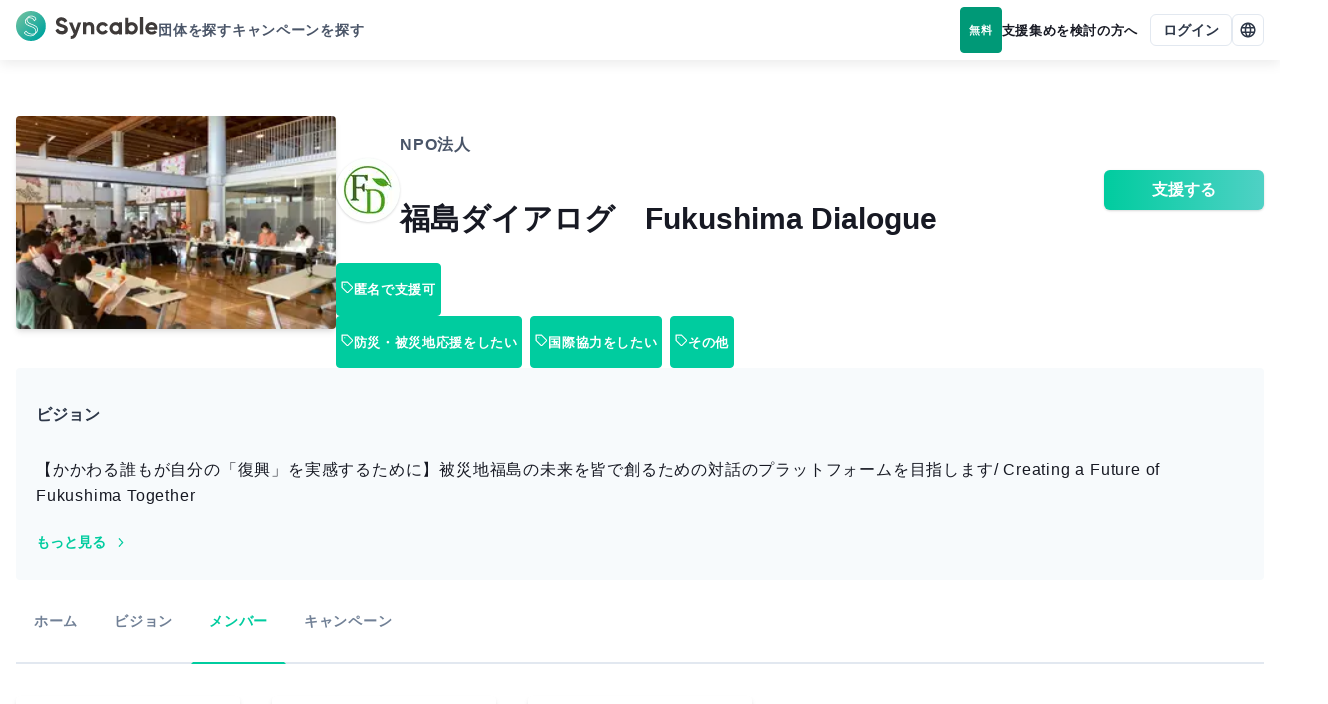

--- FILE ---
content_type: text/html; charset=utf-8
request_url: https://syncable.biz/associate/FukushimaDialogue/member
body_size: 28473
content:
<!DOCTYPE html><html lang="ja"><head><meta charSet="utf-8"/><meta name="viewport" content="width=device-width"/><link rel="preconnect" href="https://api.syncable.biz" crossorigin="use-credentials"/><link rel="preload" href="/_next/static/media/logo.b134b50c.svg" as="image" fetchpriority="high"/><title>NPO法人 福島ダイアログ　Fukushima Dialogue</title><meta property="og:title" content="NPO法人 福島ダイアログ　Fukushima Dialogue"/><meta name="twitter:title" content="NPO法人 福島ダイアログ　Fukushima Dialogue"/><meta name="description" content="NPO法人福島ダイアログは、2019年に法人化された福島県内の原発事故被災地で活動する団体です。

2011年の事故後、国際放射線防護委員会（ICRP）が継続開催してきた対話集会を引き継ぎ、現在までに24回の対話集会を開催してきました。
これまでの成果は、国外へも広く伝えられ、国際的にも高く評価されています。
NPO Fukushima Dialogue is an organisation working in the nuclear-affected areas in Fukushima."/><meta property="og:description" content="NPO法人福島ダイアログは、2019年に法人化された福島県内の原発事故被災地で活動する団体です。

2011年の事故後、国際放射線防護委員会（ICRP）が継続開催してきた対話集会を引き継ぎ、現在までに24回の対話集会を開催してきました。
これまでの成果は、国外へも広く伝えられ、国際的にも高く評価されています。
NPO Fukushima Dialogue is an organisation working in the nuclear-affected areas in Fukushima."/><meta name="twitter:description" content="NPO法人福島ダイアログは、2019年に法人化された福島県内の原発事故被災地で活動する団体です。

2011年の事故後、国際放射線防護委員会（ICRP）が継続開催してきた対話集会を引き継ぎ、現在までに24回の対話集会を開催してきました。
これまでの成果は、国外へも広く伝えられ、国際的にも高く評価されています。
NPO Fukushima Dialogue is an organisation working in the nuclear-affected areas in Fukushima."/><meta property="og:image" content="https://storage.googleapis.com/syncable-app/associate/visuals/ecc27d171c074535b269e8293b7f043c.jpg"/><link rel="preload" as="image" imageSrcSet="/_next/image?url=https%3A%2F%2Fstorage.googleapis.com%2Fsyncable-app%2Fassociate%2Fvisuals%2Fecc27d171c074535b269e8293b7f043c.jpg&amp;w=16&amp;q=60 16w, /_next/image?url=https%3A%2F%2Fstorage.googleapis.com%2Fsyncable-app%2Fassociate%2Fvisuals%2Fecc27d171c074535b269e8293b7f043c.jpg&amp;w=32&amp;q=60 32w, /_next/image?url=https%3A%2F%2Fstorage.googleapis.com%2Fsyncable-app%2Fassociate%2Fvisuals%2Fecc27d171c074535b269e8293b7f043c.jpg&amp;w=48&amp;q=60 48w, /_next/image?url=https%3A%2F%2Fstorage.googleapis.com%2Fsyncable-app%2Fassociate%2Fvisuals%2Fecc27d171c074535b269e8293b7f043c.jpg&amp;w=64&amp;q=60 64w, /_next/image?url=https%3A%2F%2Fstorage.googleapis.com%2Fsyncable-app%2Fassociate%2Fvisuals%2Fecc27d171c074535b269e8293b7f043c.jpg&amp;w=96&amp;q=60 96w, /_next/image?url=https%3A%2F%2Fstorage.googleapis.com%2Fsyncable-app%2Fassociate%2Fvisuals%2Fecc27d171c074535b269e8293b7f043c.jpg&amp;w=128&amp;q=60 128w, /_next/image?url=https%3A%2F%2Fstorage.googleapis.com%2Fsyncable-app%2Fassociate%2Fvisuals%2Fecc27d171c074535b269e8293b7f043c.jpg&amp;w=256&amp;q=60 256w, /_next/image?url=https%3A%2F%2Fstorage.googleapis.com%2Fsyncable-app%2Fassociate%2Fvisuals%2Fecc27d171c074535b269e8293b7f043c.jpg&amp;w=384&amp;q=60 384w, /_next/image?url=https%3A%2F%2Fstorage.googleapis.com%2Fsyncable-app%2Fassociate%2Fvisuals%2Fecc27d171c074535b269e8293b7f043c.jpg&amp;w=640&amp;q=60 640w, /_next/image?url=https%3A%2F%2Fstorage.googleapis.com%2Fsyncable-app%2Fassociate%2Fvisuals%2Fecc27d171c074535b269e8293b7f043c.jpg&amp;w=750&amp;q=60 750w, /_next/image?url=https%3A%2F%2Fstorage.googleapis.com%2Fsyncable-app%2Fassociate%2Fvisuals%2Fecc27d171c074535b269e8293b7f043c.jpg&amp;w=828&amp;q=60 828w, /_next/image?url=https%3A%2F%2Fstorage.googleapis.com%2Fsyncable-app%2Fassociate%2Fvisuals%2Fecc27d171c074535b269e8293b7f043c.jpg&amp;w=1080&amp;q=60 1080w, /_next/image?url=https%3A%2F%2Fstorage.googleapis.com%2Fsyncable-app%2Fassociate%2Fvisuals%2Fecc27d171c074535b269e8293b7f043c.jpg&amp;w=1200&amp;q=60 1200w, /_next/image?url=https%3A%2F%2Fstorage.googleapis.com%2Fsyncable-app%2Fassociate%2Fvisuals%2Fecc27d171c074535b269e8293b7f043c.jpg&amp;w=1920&amp;q=60 1920w, /_next/image?url=https%3A%2F%2Fstorage.googleapis.com%2Fsyncable-app%2Fassociate%2Fvisuals%2Fecc27d171c074535b269e8293b7f043c.jpg&amp;w=2048&amp;q=60 2048w, /_next/image?url=https%3A%2F%2Fstorage.googleapis.com%2Fsyncable-app%2Fassociate%2Fvisuals%2Fecc27d171c074535b269e8293b7f043c.jpg&amp;w=3840&amp;q=60 3840w" imageSizes="250px" fetchpriority="high"/><meta property="og:type" content="website"/><meta property="og:url" content="https://syncable.biz/associate/FukushimaDialogue/member"/><meta name="twitter:card" content="summary_large_image"/><link rel="canonical" href="https://syncable.biz/associate/FukushimaDialogue/member"/><meta name="next-head-count" content="16"/><noscript data-n-css=""></noscript><script defer="" nomodule="" src="/_next/static/chunks/polyfills-c67a75d1b6f99dc8.js"></script><script defer="" src="/_next/static/chunks/3457-1f0390a8cc88741e.js"></script><script defer="" src="/_next/static/chunks/8637.9038f6fcee44e9b9.js"></script><script defer="" src="/_next/static/chunks/8878.6061dd6e81674525.js"></script><script defer="" src="/_next/static/chunks/6062-88fbb54d0c849df8.js"></script><script defer="" src="/_next/static/chunks/5373-2391ebc31cd40f34.js"></script><script defer="" src="/_next/static/chunks/2322.5d735986189029a4.js"></script><script defer="" src="/_next/static/chunks/4045.5ea20e1c45afb3b8.js"></script><script src="/_next/static/chunks/webpack-7c40de41d4e97809.js" defer=""></script><script src="/_next/static/chunks/framework-d02b993bf35a9e62.js" defer=""></script><script src="/_next/static/chunks/main-d30ba3adebda0dae.js" defer=""></script><script src="/_next/static/chunks/pages/_app-0419316058037f52.js" defer=""></script><script src="/_next/static/chunks/41155975-a5be1d0ef018b4fa.js" defer=""></script><script src="/_next/static/chunks/68c0a17d-46a3c3d1687c170f.js" defer=""></script><script src="/_next/static/chunks/8100-954a4c8cb32ef2ad.js" defer=""></script><script src="/_next/static/chunks/539-426ff78c7fc600a7.js" defer=""></script><script src="/_next/static/chunks/1208-77af5eba9ffe2ab4.js" defer=""></script><script src="/_next/static/chunks/4874-0fd603e038e52e28.js" defer=""></script><script src="/_next/static/chunks/pages/associate/%5B...path%5D-428b13511dc97c44.js" defer=""></script><script src="/_next/static/VlIcNKy83MF8bWppBZMwv/_buildManifest.js" defer=""></script><script src="/_next/static/VlIcNKy83MF8bWppBZMwv/_ssgManifest.js" defer=""></script><style id="__jsx-83153504">#nprogress{pointer-events:none;position:fixed;z-index:9999}#nprogress .bar{background:#00cc9f;position:fixed;z-index:9999;top:0;left:0;width:100%;height:4px}#nprogress .peg{display:block;position:absolute;right:0px;width:100px;height:100%;-webkit-box-shadow:0 0 20px #00cc9f,0 0 10px #00cc9f;-moz-box-shadow:0 0 20px #00cc9f,0 0 10px #00cc9f;box-shadow:0 0 20px #00cc9f,0 0 10px #00cc9f;opacity:1;-webkit-transform:rotate(3deg)translate(0px,-8px);-ms-transform:rotate(3deg)translate(0px,-8px);-moz-transform:rotate(3deg)translate(0px,-8px);-o-transform:rotate(3deg)translate(0px,-8px);transform:rotate(3deg)translate(0px,-8px)}#nprogress .spinner{display:block;position:fixed;z-index:9999;top:15px;right:15px}#nprogress .spinner-icon{width:18px;height:18px;-webkit-box-sizing:border-box;-moz-box-sizing:border-box;box-sizing:border-box;border:solid 2px transparent;border-top-color:#009977;border-left-color:#009977;-webkit-border-radius:50%;-moz-border-radius:50%;border-radius:50%;-webkit-animation:nprogress-spinner 400ms linear infinite;-moz-animation:nprogress-spinner 400ms linear infinite;-o-animation:nprogress-spinner 400ms linear infinite;animation:nprogress-spinner 400ms linear infinite}.nprogress-custom-parent{overflow:hidden;position:relative}.nprogress-custom-parent #nprogress .spinner,.nprogress-custom-parent #nprogress .bar{position:absolute}@-webkit-keyframes nprogress-spinner{0%{-webkit-transform:rotate(0deg)}100%{-webkit-transform:rotate(360deg)}}@-webkit-keyframes nprogress-spinner{0%{-webkit-transform:rotate(0deg);transform:rotate(0deg)}100%{-webkit-transform:rotate(360deg);transform:rotate(360deg)}}@-moz-keyframes nprogress-spinner{0%{-moz-transform:rotate(0deg);transform:rotate(0deg)}100%{-moz-transform:rotate(360deg);transform:rotate(360deg)}}@-o-keyframes nprogress-spinner{0%{-o-transform:rotate(0deg);transform:rotate(0deg)}100%{-o-transform:rotate(360deg);transform:rotate(360deg)}}@keyframes nprogress-spinner{0%{-webkit-transform:rotate(0deg);-moz-transform:rotate(0deg);-o-transform:rotate(0deg);transform:rotate(0deg)}100%{-webkit-transform:rotate(360deg);-moz-transform:rotate(360deg);-o-transform:rotate(360deg);transform:rotate(360deg)}}</style><style id="__jsx-1e11225f0bcfef5a">.grecaptcha-badge{visibility:hidden}</style><style id="__jsx-de65a20a727d4c94">#nav-bar #nav-bar-link-logo>span{vertical-align:middle}</style></head><body><div id="__next"><style data-emotion="css-global 1sao32q">:host,:root,[data-theme]{--chakra-ring-inset:var(--chakra-empty,/*!*/ /*!*/);--chakra-ring-offset-width:0px;--chakra-ring-offset-color:#fff;--chakra-ring-color:rgba(66, 153, 225, 0.6);--chakra-ring-offset-shadow:0 0 #0000;--chakra-ring-shadow:0 0 #0000;--chakra-space-x-reverse:0;--chakra-space-y-reverse:0;--chakra-colors-transparent:transparent;--chakra-colors-current:currentColor;--chakra-colors-black:#021204;--chakra-colors-white:#ffffff;--chakra-colors-whiteAlpha-50:rgba(255, 255, 255, 0.04);--chakra-colors-whiteAlpha-100:rgba(255, 255, 255, 0.06);--chakra-colors-whiteAlpha-200:rgba(255, 255, 255, 0.08);--chakra-colors-whiteAlpha-300:rgba(255, 255, 255, 0.16);--chakra-colors-whiteAlpha-400:rgba(255, 255, 255, 0.24);--chakra-colors-whiteAlpha-500:rgba(255, 255, 255, 0.36);--chakra-colors-whiteAlpha-600:rgba(255, 255, 255, 0.48);--chakra-colors-whiteAlpha-700:rgba(255, 255, 255, 0.64);--chakra-colors-whiteAlpha-800:rgba(255, 255, 255, 0.80);--chakra-colors-whiteAlpha-900:rgba(255, 255, 255, 0.92);--chakra-colors-blackAlpha-50:rgba(0, 0, 0, 0.04);--chakra-colors-blackAlpha-100:rgba(0, 0, 0, 0.06);--chakra-colors-blackAlpha-200:rgba(0, 0, 0, 0.08);--chakra-colors-blackAlpha-300:rgba(0, 0, 0, 0.16);--chakra-colors-blackAlpha-400:rgba(0, 0, 0, 0.24);--chakra-colors-blackAlpha-500:rgba(0, 0, 0, 0.36);--chakra-colors-blackAlpha-600:rgba(0, 0, 0, 0.48);--chakra-colors-blackAlpha-700:rgba(0, 0, 0, 0.64);--chakra-colors-blackAlpha-800:rgba(0, 0, 0, 0.80);--chakra-colors-blackAlpha-900:rgba(0, 0, 0, 0.92);--chakra-colors-gray-50:#f7fafc;--chakra-colors-gray-100:#edf2f7;--chakra-colors-gray-200:#e2e8f0;--chakra-colors-gray-300:#cbd5e0;--chakra-colors-gray-400:#a0aec0;--chakra-colors-gray-500:#718096;--chakra-colors-gray-600:#4a5568;--chakra-colors-gray-700:#2d3748;--chakra-colors-gray-800:#1a202c;--chakra-colors-gray-900:#171923;--chakra-colors-red-50:#fff5f5;--chakra-colors-red-100:#fed7d7;--chakra-colors-red-200:#feb2b2;--chakra-colors-red-300:#fc8181;--chakra-colors-red-400:#f56565;--chakra-colors-red-500:#e53e3e;--chakra-colors-red-600:#c53030;--chakra-colors-red-700:#9b2c2c;--chakra-colors-red-800:#822727;--chakra-colors-red-900:#63171b;--chakra-colors-orange-50:#fffaf0;--chakra-colors-orange-100:#feebc8;--chakra-colors-orange-200:#fbd38d;--chakra-colors-orange-300:#f6ad55;--chakra-colors-orange-400:#ed8936;--chakra-colors-orange-500:#dd6b20;--chakra-colors-orange-600:#c05621;--chakra-colors-orange-700:#9c4221;--chakra-colors-orange-800:#7b341e;--chakra-colors-orange-900:#652b19;--chakra-colors-yellow-50:#fffff0;--chakra-colors-yellow-100:#fefcbf;--chakra-colors-yellow-200:#faf089;--chakra-colors-yellow-300:#f6e05e;--chakra-colors-yellow-400:#ecc94b;--chakra-colors-yellow-500:#d69e2e;--chakra-colors-yellow-600:#b7791f;--chakra-colors-yellow-700:#975a16;--chakra-colors-yellow-800:#744210;--chakra-colors-yellow-900:#5f370e;--chakra-colors-green-50:#f0fff4;--chakra-colors-green-100:#c6f6d5;--chakra-colors-green-200:#9ae6b4;--chakra-colors-green-300:#68d391;--chakra-colors-green-400:#48bb78;--chakra-colors-green-500:#38a169;--chakra-colors-green-600:#2f855a;--chakra-colors-green-700:#276749;--chakra-colors-green-800:#22543d;--chakra-colors-green-900:#1c4532;--chakra-colors-teal-50:#e6fffa;--chakra-colors-teal-100:#b2f5ea;--chakra-colors-teal-200:#81e6d9;--chakra-colors-teal-300:#4fd1c5;--chakra-colors-teal-400:#38b2ac;--chakra-colors-teal-500:#319795;--chakra-colors-teal-600:#2c7a7b;--chakra-colors-teal-700:#285e61;--chakra-colors-teal-800:#234e52;--chakra-colors-teal-900:#1d4044;--chakra-colors-blue-50:#ebf8ff;--chakra-colors-blue-100:#bee3f8;--chakra-colors-blue-200:#90cdf4;--chakra-colors-blue-300:#63b3ed;--chakra-colors-blue-400:#4299e1;--chakra-colors-blue-500:#3182ce;--chakra-colors-blue-600:#2b6cb0;--chakra-colors-blue-700:#2c5282;--chakra-colors-blue-800:#2a4365;--chakra-colors-blue-900:#1A365D;--chakra-colors-cyan-50:#edfdfd;--chakra-colors-cyan-100:#c4f1f9;--chakra-colors-cyan-200:#9decf9;--chakra-colors-cyan-300:#76e4f7;--chakra-colors-cyan-400:#0bc5ea;--chakra-colors-cyan-500:#00b5d8;--chakra-colors-cyan-600:#00a3c4;--chakra-colors-cyan-700:#0987a0;--chakra-colors-cyan-800:#086f83;--chakra-colors-cyan-900:#065666;--chakra-colors-purple-50:#faf5ff;--chakra-colors-purple-100:#e9d8fd;--chakra-colors-purple-200:#d6bcfa;--chakra-colors-purple-300:#b794f4;--chakra-colors-purple-400:#9f7aea;--chakra-colors-purple-500:#805ad5;--chakra-colors-purple-600:#6b46c1;--chakra-colors-purple-700:#553c9a;--chakra-colors-purple-800:#44337a;--chakra-colors-purple-900:#322659;--chakra-colors-pink-50:#fff5f7;--chakra-colors-pink-100:#fed7e2;--chakra-colors-pink-200:#fbb6ce;--chakra-colors-pink-300:#f687b3;--chakra-colors-pink-400:#ed64a6;--chakra-colors-pink-500:#d53f8c;--chakra-colors-pink-600:#b83280;--chakra-colors-pink-700:#97266d;--chakra-colors-pink-800:#702459;--chakra-colors-pink-900:#521b41;--chakra-colors-linkedin-50:#E8F4F9;--chakra-colors-linkedin-100:#CFEDFB;--chakra-colors-linkedin-200:#9BDAF3;--chakra-colors-linkedin-300:#68C7EC;--chakra-colors-linkedin-400:#34B3E4;--chakra-colors-linkedin-500:#00A0DC;--chakra-colors-linkedin-600:#008CC9;--chakra-colors-linkedin-700:#0077B5;--chakra-colors-linkedin-800:#005E93;--chakra-colors-linkedin-900:#004471;--chakra-colors-facebook-50:#E8F4F9;--chakra-colors-facebook-100:#D9DEE9;--chakra-colors-facebook-200:#B7C2DA;--chakra-colors-facebook-300:#6482C0;--chakra-colors-facebook-400:#4267B2;--chakra-colors-facebook-500:#385898;--chakra-colors-facebook-600:#314E89;--chakra-colors-facebook-700:#29487D;--chakra-colors-facebook-800:#223B67;--chakra-colors-facebook-900:#1E355B;--chakra-colors-messenger-50:#D0E6FF;--chakra-colors-messenger-100:#B9DAFF;--chakra-colors-messenger-200:#A2CDFF;--chakra-colors-messenger-300:#7AB8FF;--chakra-colors-messenger-400:#2E90FF;--chakra-colors-messenger-500:#0078FF;--chakra-colors-messenger-600:#0063D1;--chakra-colors-messenger-700:#0052AC;--chakra-colors-messenger-800:#003C7E;--chakra-colors-messenger-900:#002C5C;--chakra-colors-whatsapp-50:#dffeec;--chakra-colors-whatsapp-100:#b9f5d0;--chakra-colors-whatsapp-200:#90edb3;--chakra-colors-whatsapp-300:#65e495;--chakra-colors-whatsapp-400:#3cdd78;--chakra-colors-whatsapp-500:#22c35e;--chakra-colors-whatsapp-600:#179848;--chakra-colors-whatsapp-700:#0c6c33;--chakra-colors-whatsapp-800:#01421c;--chakra-colors-whatsapp-900:#001803;--chakra-colors-twitter-50:#E5F4FD;--chakra-colors-twitter-100:#C8E9FB;--chakra-colors-twitter-200:#A8DCFA;--chakra-colors-twitter-300:#83CDF7;--chakra-colors-twitter-400:#57BBF5;--chakra-colors-twitter-500:#1DA1F2;--chakra-colors-twitter-600:#1A94DA;--chakra-colors-twitter-700:#1681BF;--chakra-colors-twitter-800:#136B9E;--chakra-colors-twitter-900:#0D4D71;--chakra-colors-telegram-50:#E3F2F9;--chakra-colors-telegram-100:#C5E4F3;--chakra-colors-telegram-200:#A2D4EC;--chakra-colors-telegram-300:#7AC1E4;--chakra-colors-telegram-400:#47A9DA;--chakra-colors-telegram-500:#0088CC;--chakra-colors-telegram-600:#007AB8;--chakra-colors-telegram-700:#006BA1;--chakra-colors-telegram-800:#005885;--chakra-colors-telegram-900:#003F5E;--chakra-colors-brand-50:#f2fcfa;--chakra-colors-brand-100:#b8ffef;--chakra-colors-brand-200:#8affe5;--chakra-colors-brand-300:#5cffdb;--chakra-colors-brand-400:#00ffc7;--chakra-colors-brand-500:#00cc9f;--chakra-colors-brand-600:#009977;--chakra-colors-brand-700:#006650;--chakra-colors-brand-800:#003328;--chakra-colors-brand-900:#001b13;--chakra-borders-none:0;--chakra-borders-1px:1px solid;--chakra-borders-2px:2px solid;--chakra-borders-4px:4px solid;--chakra-borders-8px:8px solid;--chakra-fonts-heading:-apple-system,BlinkMacSystemFont,"Segoe UI","Roboto","Hiragino Sans","Yu Gothic","Noto Sans CJK JP",sans-serif,"Apple Color Emoji","Segoe UI Emoji","Segoe UI Symbol","Noto Sans Emoji";--chakra-fonts-body:-apple-system,BlinkMacSystemFont,"Segoe UI","Roboto","Hiragino Sans","Yu Gothic","Noto Sans CJK JP",sans-serif,"Apple Color Emoji","Segoe UI Emoji","Segoe UI Symbol","Noto Sans Emoji";--chakra-fonts-mono:"SFMono-Regular","Courier New","Menlo","Consolas",monospace;--chakra-fontSizes-3xs:0.6rem;--chakra-fontSizes-2xs:0.7rem;--chakra-fontSizes-xs:0.8rem;--chakra-fontSizes-sm:0.9rem;--chakra-fontSizes-md:1rem;--chakra-fontSizes-lg:1.125rem;--chakra-fontSizes-xl:1.25rem;--chakra-fontSizes-2xl:1.5rem;--chakra-fontSizes-3xl:1.875rem;--chakra-fontSizes-4xl:2.25rem;--chakra-fontSizes-5xl:3rem;--chakra-fontSizes-6xl:3.75rem;--chakra-fontSizes-7xl:4.5rem;--chakra-fontSizes-8xl:6rem;--chakra-fontSizes-9xl:8rem;--chakra-fontWeights-hairline:100;--chakra-fontWeights-thin:200;--chakra-fontWeights-light:300;--chakra-fontWeights-normal:400;--chakra-fontWeights-medium:500;--chakra-fontWeights-semibold:600;--chakra-fontWeights-bold:700;--chakra-fontWeights-extrabold:800;--chakra-fontWeights-black:900;--chakra-letterSpacings-tighter:-0.05em;--chakra-letterSpacings-tight:-0.025em;--chakra-letterSpacings-normal:0.05em;--chakra-letterSpacings-wide:0.1em;--chakra-letterSpacings-wider:0.15em;--chakra-letterSpacings-widest:0.2em;--chakra-lineHeights-3:.75rem;--chakra-lineHeights-4:1rem;--chakra-lineHeights-5:1.25rem;--chakra-lineHeights-6:1.5rem;--chakra-lineHeights-7:1.75rem;--chakra-lineHeights-8:2rem;--chakra-lineHeights-9:2.25rem;--chakra-lineHeights-10:2.5rem;--chakra-lineHeights-normal:normal;--chakra-lineHeights-none:1;--chakra-lineHeights-shorter:1.25;--chakra-lineHeights-short:1.375;--chakra-lineHeights-base:1.65;--chakra-lineHeights-tall:1.75;--chakra-lineHeights-taller:2;--chakra-radii-none:0;--chakra-radii-sm:0.125rem;--chakra-radii-base:0.25rem;--chakra-radii-md:0.375rem;--chakra-radii-lg:0.5rem;--chakra-radii-xl:0.75rem;--chakra-radii-2xl:1rem;--chakra-radii-3xl:1.5rem;--chakra-radii-full:9999px;--chakra-space-1:0.25rem;--chakra-space-2:0.5rem;--chakra-space-3:0.75rem;--chakra-space-4:1rem;--chakra-space-5:1.25rem;--chakra-space-6:1.5rem;--chakra-space-7:1.75rem;--chakra-space-8:2rem;--chakra-space-9:2.25rem;--chakra-space-10:2.5rem;--chakra-space-12:3rem;--chakra-space-14:3.5rem;--chakra-space-16:4rem;--chakra-space-18:4.5rem;--chakra-space-20:5rem;--chakra-space-22:5.5rem;--chakra-space-24:6rem;--chakra-space-28:7rem;--chakra-space-32:8rem;--chakra-space-36:9rem;--chakra-space-40:10rem;--chakra-space-44:11rem;--chakra-space-48:12rem;--chakra-space-52:13rem;--chakra-space-56:14rem;--chakra-space-60:15rem;--chakra-space-64:16rem;--chakra-space-72:18rem;--chakra-space-80:20rem;--chakra-space-96:24rem;--chakra-space-px:1px;--chakra-space-0-5:0.125rem;--chakra-space-1-5:0.375rem;--chakra-space-2-5:0.625rem;--chakra-space-3-5:0.875rem;--chakra-space-navBar:3.75rem;--chakra-space-0-25:0.0625rem;--chakra-space-0-75:0.1875rem;--chakra-space-4-5:1.125rem;--chakra-shadows-xs:0 0 0 1px rgba(0, 0, 0, 0.05);--chakra-shadows-sm:0 1px 2px 0 rgba(0, 0, 0, 0.05);--chakra-shadows-base:0 1px 3px 0 rgba(0, 0, 0, 0.1),0 1px 2px 0 rgba(0, 0, 0, 0.06);--chakra-shadows-md:0 4px 6px -1px rgba(0, 0, 0, 0.1),0 2px 4px -1px rgba(0, 0, 0, 0.06);--chakra-shadows-lg:0 10px 15px -3px rgba(0, 0, 0, 0.1),0 4px 6px -2px rgba(0, 0, 0, 0.05);--chakra-shadows-xl:0 20px 25px -5px rgba(0, 0, 0, 0.1),0 10px 10px -5px rgba(0, 0, 0, 0.04);--chakra-shadows-2xl:0 25px 50px -12px rgba(0, 0, 0, 0.25);--chakra-shadows-outline:0 0 0 3px rgba(66, 153, 225, 0.6);--chakra-shadows-inner:inset 0 2px 4px 0 rgba(0,0,0,0.06);--chakra-shadows-none:none;--chakra-shadows-dark-lg:rgba(0, 0, 0, 0.1) 0px 0px 0px 1px,rgba(0, 0, 0, 0.2) 0px 5px 10px,rgba(0, 0, 0, 0.4) 0px 15px 40px;--chakra-shadows-navBar:0px 4px 12px rgba(0, 0, 0, 0.08);--chakra-shadows-toolBar:0px -4px 12px rgba(0, 0, 0, 0.04);--chakra-sizes-1:0.25rem;--chakra-sizes-2:0.5rem;--chakra-sizes-3:0.75rem;--chakra-sizes-4:1rem;--chakra-sizes-5:1.25rem;--chakra-sizes-6:1.5rem;--chakra-sizes-7:1.75rem;--chakra-sizes-8:2rem;--chakra-sizes-9:2.25rem;--chakra-sizes-10:2.5rem;--chakra-sizes-12:3rem;--chakra-sizes-14:3.5rem;--chakra-sizes-16:4rem;--chakra-sizes-18:4.5rem;--chakra-sizes-20:5rem;--chakra-sizes-22:5.5rem;--chakra-sizes-24:6rem;--chakra-sizes-28:7rem;--chakra-sizes-32:8rem;--chakra-sizes-36:9rem;--chakra-sizes-40:10rem;--chakra-sizes-44:11rem;--chakra-sizes-48:12rem;--chakra-sizes-52:13rem;--chakra-sizes-56:14rem;--chakra-sizes-60:15rem;--chakra-sizes-64:16rem;--chakra-sizes-72:18rem;--chakra-sizes-80:20rem;--chakra-sizes-96:24rem;--chakra-sizes-px:1px;--chakra-sizes-0-5:0.125rem;--chakra-sizes-1-5:0.375rem;--chakra-sizes-2-5:0.625rem;--chakra-sizes-3-5:0.875rem;--chakra-sizes-max:max-content;--chakra-sizes-min:min-content;--chakra-sizes-full:100%;--chakra-sizes-3xs:14rem;--chakra-sizes-2xs:16rem;--chakra-sizes-xs:20rem;--chakra-sizes-sm:24rem;--chakra-sizes-md:28rem;--chakra-sizes-lg:32rem;--chakra-sizes-xl:36rem;--chakra-sizes-2xl:42rem;--chakra-sizes-3xl:48rem;--chakra-sizes-4xl:56rem;--chakra-sizes-5xl:64rem;--chakra-sizes-6xl:72rem;--chakra-sizes-7xl:80rem;--chakra-sizes-8xl:90rem;--chakra-sizes-prose:60ch;--chakra-sizes-container-sm:640px;--chakra-sizes-container-md:768px;--chakra-sizes-container-lg:1024px;--chakra-sizes-container-xl:1280px;--chakra-sizes-navBar:3.75rem;--chakra-sizes-0-25:0.0625rem;--chakra-sizes-0-75:0.1875rem;--chakra-sizes-4-5:1.125rem;--chakra-zIndices-hide:-1;--chakra-zIndices-auto:auto;--chakra-zIndices-base:0;--chakra-zIndices-docked:10;--chakra-zIndices-dropdown:1000;--chakra-zIndices-sticky:1100;--chakra-zIndices-banner:1200;--chakra-zIndices-overlay:1300;--chakra-zIndices-modal:1400;--chakra-zIndices-popover:1500;--chakra-zIndices-skipLink:1600;--chakra-zIndices-toast:1700;--chakra-zIndices-tooltip:1800;--chakra-zIndices-tabBar:4;--chakra-zIndices-navBar:5;--chakra-zIndices-progressBar:9999;--chakra-transition-property-common:background-color,border-color,color,fill,stroke,opacity,box-shadow,transform;--chakra-transition-property-colors:background-color,border-color,color,fill,stroke;--chakra-transition-property-dimensions:width,height;--chakra-transition-property-position:left,right,top,bottom;--chakra-transition-property-background:background-color,background-image,background-position;--chakra-transition-easing-ease-in:cubic-bezier(0.4, 0, 1, 1);--chakra-transition-easing-ease-out:cubic-bezier(0, 0, 0.2, 1);--chakra-transition-easing-ease-in-out:cubic-bezier(0.4, 0, 0.2, 1);--chakra-transition-duration-ultra-fast:50ms;--chakra-transition-duration-faster:100ms;--chakra-transition-duration-fast:150ms;--chakra-transition-duration-normal:200ms;--chakra-transition-duration-slow:300ms;--chakra-transition-duration-slower:400ms;--chakra-transition-duration-ultra-slow:500ms;--chakra-blur-none:0;--chakra-blur-sm:4px;--chakra-blur-base:8px;--chakra-blur-md:12px;--chakra-blur-lg:16px;--chakra-blur-xl:24px;--chakra-blur-2xl:40px;--chakra-blur-3xl:64px;--chakra-breakpoints-base:0em;--chakra-breakpoints-sm:30em;--chakra-breakpoints-md:48em;--chakra-breakpoints-lg:62em;--chakra-breakpoints-xl:80em;--chakra-breakpoints-2xl:96em;}.chakra-ui-light :host:not([data-theme]),.chakra-ui-light :root:not([data-theme]),.chakra-ui-light [data-theme]:not([data-theme]),[data-theme=light] :host:not([data-theme]),[data-theme=light] :root:not([data-theme]),[data-theme=light] [data-theme]:not([data-theme]),:host[data-theme=light],:root[data-theme=light],[data-theme][data-theme=light]{--chakra-colors-chakra-body-text:var(--chakra-colors-gray-800);--chakra-colors-chakra-body-bg:var(--chakra-colors-white);--chakra-colors-chakra-border-color:var(--chakra-colors-gray-200);--chakra-colors-chakra-inverse-text:var(--chakra-colors-white);--chakra-colors-chakra-subtle-bg:var(--chakra-colors-gray-100);--chakra-colors-chakra-subtle-text:var(--chakra-colors-gray-600);--chakra-colors-chakra-placeholder-color:var(--chakra-colors-gray-500);}.chakra-ui-dark :host:not([data-theme]),.chakra-ui-dark :root:not([data-theme]),.chakra-ui-dark [data-theme]:not([data-theme]),[data-theme=dark] :host:not([data-theme]),[data-theme=dark] :root:not([data-theme]),[data-theme=dark] [data-theme]:not([data-theme]),:host[data-theme=dark],:root[data-theme=dark],[data-theme][data-theme=dark]{--chakra-colors-chakra-body-text:var(--chakra-colors-whiteAlpha-900);--chakra-colors-chakra-body-bg:var(--chakra-colors-gray-800);--chakra-colors-chakra-border-color:var(--chakra-colors-whiteAlpha-300);--chakra-colors-chakra-inverse-text:var(--chakra-colors-gray-800);--chakra-colors-chakra-subtle-bg:var(--chakra-colors-gray-700);--chakra-colors-chakra-subtle-text:var(--chakra-colors-gray-400);--chakra-colors-chakra-placeholder-color:var(--chakra-colors-whiteAlpha-400);}</style><style data-emotion="css-global fubdgu">html{line-height:1.5;-webkit-text-size-adjust:100%;font-family:system-ui,sans-serif;-webkit-font-smoothing:antialiased;text-rendering:optimizeLegibility;-moz-osx-font-smoothing:grayscale;touch-action:manipulation;}body{position:relative;min-height:100%;margin:0;font-feature-settings:"kern";}:where(*, *::before, *::after){border-width:0;border-style:solid;box-sizing:border-box;word-wrap:break-word;}main{display:block;}hr{border-top-width:1px;box-sizing:content-box;height:0;overflow:visible;}:where(pre, code, kbd,samp){font-family:SFMono-Regular,Menlo,Monaco,Consolas,monospace;font-size:1em;}a{background-color:transparent;color:inherit;-webkit-text-decoration:inherit;text-decoration:inherit;}abbr[title]{border-bottom:none;-webkit-text-decoration:underline;text-decoration:underline;-webkit-text-decoration:underline dotted;-webkit-text-decoration:underline dotted;text-decoration:underline dotted;}:where(b, strong){font-weight:bold;}small{font-size:80%;}:where(sub,sup){font-size:75%;line-height:0;position:relative;vertical-align:baseline;}sub{bottom:-0.25em;}sup{top:-0.5em;}img{border-style:none;}:where(button, input, optgroup, select, textarea){font-family:inherit;font-size:100%;line-height:1.15;margin:0;}:where(button, input){overflow:visible;}:where(button, select){text-transform:none;}:where(
          button::-moz-focus-inner,
          [type="button"]::-moz-focus-inner,
          [type="reset"]::-moz-focus-inner,
          [type="submit"]::-moz-focus-inner
        ){border-style:none;padding:0;}fieldset{padding:0.35em 0.75em 0.625em;}legend{box-sizing:border-box;color:inherit;display:table;max-width:100%;padding:0;white-space:normal;}progress{vertical-align:baseline;}textarea{overflow:auto;}:where([type="checkbox"], [type="radio"]){box-sizing:border-box;padding:0;}input[type="number"]::-webkit-inner-spin-button,input[type="number"]::-webkit-outer-spin-button{-webkit-appearance:none!important;}input[type="number"]{-moz-appearance:textfield;}input[type="search"]{-webkit-appearance:textfield;outline-offset:-2px;}input[type="search"]::-webkit-search-decoration{-webkit-appearance:none!important;}::-webkit-file-upload-button{-webkit-appearance:button;font:inherit;}details{display:block;}summary{display:-webkit-box;display:-webkit-list-item;display:-ms-list-itembox;display:list-item;}template{display:none;}[hidden]{display:none!important;}:where(
          blockquote,
          dl,
          dd,
          h1,
          h2,
          h3,
          h4,
          h5,
          h6,
          hr,
          figure,
          p,
          pre
        ){margin:0;}button{background:transparent;padding:0;}fieldset{margin:0;padding:0;}:where(ol, ul){margin:0;padding:0;}textarea{resize:vertical;}:where(button, [role="button"]){cursor:pointer;}button::-moz-focus-inner{border:0!important;}table{border-collapse:collapse;}:where(h1, h2, h3, h4, h5, h6){font-size:inherit;font-weight:inherit;}:where(button, input, optgroup, select, textarea){padding:0;line-height:inherit;color:inherit;}:where(img, svg, video, canvas, audio, iframe, embed, object){display:block;}:where(img, video){max-width:100%;height:auto;}[data-js-focus-visible] :focus:not([data-focus-visible-added]):not(
          [data-focus-visible-disabled]
        ){outline:none;box-shadow:none;}select::-ms-expand{display:none;}:root,:host{--chakra-vh:100vh;}@supports (height: -webkit-fill-available){:root,:host{--chakra-vh:-webkit-fill-available;}}@supports (height: -moz-fill-available){:root,:host{--chakra-vh:-moz-fill-available;}}@supports (height: 100dvh){:root,:host{--chakra-vh:100dvh;}}</style><style data-emotion="css-global 1cgn62j">body{font-family:var(--chakra-fonts-body);color:var(--chakra-colors-chakra-body-text);background:var(--chakra-colors-chakra-body-bg);transition-property:background-color;transition-duration:var(--chakra-transition-duration-normal);line-height:var(--chakra-lineHeights-base);}*::-webkit-input-placeholder{color:var(--chakra-colors-chakra-placeholder-color);}*::-moz-placeholder{color:var(--chakra-colors-chakra-placeholder-color);}*:-ms-input-placeholder{color:var(--chakra-colors-chakra-placeholder-color);}*::placeholder{color:var(--chakra-colors-chakra-placeholder-color);}*,*::before,::after{border-color:var(--chakra-colors-chakra-border-color);}</style><script id="chakra-script">!(function(){try{var a=function(c){var v="(prefers-color-scheme: dark)",h=window.matchMedia(v).matches?"dark":"light",r=c==="system"?h:c,o=document.documentElement,s=document.body,l="chakra-ui-light",d="chakra-ui-dark",i=r==="dark";return s.classList.add(i?d:l),s.classList.remove(i?l:d),o.style.colorScheme=r,o.dataset.theme=r,r},n=a,m="light",e="chakra-ui-color-mode",t=localStorage.getItem(e);t?a(t):localStorage.setItem(e,a(m))}catch(a){}})();</script><style data-emotion="css 15f7paq">.css-15f7paq{display:-webkit-box;display:-webkit-flex;display:-ms-flexbox;display:flex;-webkit-align-items:stretch;-webkit-box-align:stretch;-ms-flex-align:stretch;align-items:stretch;-webkit-flex-direction:column;-ms-flex-direction:column;flex-direction:column;gap:0px;min-height:100dvh;}</style><div class="chakra-stack css-15f7paq"><style data-emotion="css 45w941">.css-45w941{display:-webkit-box;display:-webkit-flex;display:-ms-flexbox;display:flex;-webkit-align-items:center;-webkit-box-align:center;-ms-flex-align:center;align-items:center;-webkit-box-pack:justify;-webkit-justify-content:space-between;justify-content:space-between;-webkit-flex-direction:row;-ms-flex-direction:row;flex-direction:row;gap:0.5rem;position:fixed;top:0px;left:0px;right:0px;z-index:var(--chakra-zIndices-navBar);height:var(--chakra-sizes-navBar);-webkit-padding-start:var(--chakra-space-4);padding-inline-start:var(--chakra-space-4);-webkit-padding-end:var(--chakra-space-4);padding-inline-end:var(--chakra-space-4);background-color:var(--chakra-colors-white);box-shadow:var(--chakra-shadows-navBar);-webkit-transform:translateY(0);-moz-transform:translateY(0);-ms-transform:translateY(0);transform:translateY(0);transition-property:var(--chakra-transition-property-common);transition-duration:var(--chakra-transition-duration-fast);transition-timing-function:var(--chakra-transition-easing-ease-in-out);}</style><nav class="chakra-stack css-45w941" aria-label="グローバルナビゲーション" id="nav-bar"><style data-emotion="css 1uq4rie">.css-1uq4rie{display:-webkit-box;display:-webkit-flex;display:-ms-flexbox;display:flex;-webkit-align-items:center;-webkit-box-align:center;-ms-flex-align:center;align-items:center;-webkit-flex-direction:row;-ms-flex-direction:row;flex-direction:row;gap:var(--chakra-space-8);}@media screen and (min-width: 62em){.css-1uq4rie{gap:var(--chakra-space-16);}}</style><div class="chakra-stack css-1uq4rie"><style data-emotion="css 1n8z5xr">.css-1n8z5xr{transition-property:var(--chakra-transition-property-common);transition-duration:var(--chakra-transition-duration-fast);transition-timing-function:var(--chakra-transition-easing-ease-out);cursor:pointer;-webkit-text-decoration:none;text-decoration:none;outline:2px solid transparent;outline-offset:2px;font-size:var(--chakra-fontSizes-sm);color:var(--chakra-colors-gray-900);word-break:break-word;}.css-1n8z5xr:hover,.css-1n8z5xr[data-hover]{-webkit-text-decoration:underline;text-decoration:underline;}.css-1n8z5xr:focus-visible,.css-1n8z5xr[data-focus-visible]{box-shadow:var(--chakra-shadows-outline);}@media screen and (min-width: 30em){.css-1n8z5xr{font-size:var(--chakra-fontSizes-sm);}}@media screen and (min-width: 48em){.css-1n8z5xr{font-size:var(--chakra-fontSizes-md);}}</style><a class="chakra-link css-1n8z5xr" id="nav-bar-link-logo" href="/"><img alt="Syncable Logo Image" fetchpriority="high" width="1024" height="216" decoding="async" data-nimg="1" style="color:transparent;width:142.22222222222223px;height:30px" src="/_next/static/media/logo.b134b50c.svg"/></a><style data-emotion="css ypot5q">.css-ypot5q{display:none;-webkit-align-items:center;-webkit-box-align:center;-ms-flex-align:center;align-items:center;-webkit-flex-direction:row;-ms-flex-direction:row;flex-direction:row;gap:var(--chakra-space-4);}@media screen and (min-width: 62em){.css-ypot5q{display:-webkit-box;display:-webkit-flex;display:-ms-flexbox;display:flex;gap:var(--chakra-space-8);}}</style><div class="chakra-stack css-ypot5q"><a class="chakra-link css-1n8z5xr" href="/explore/associate/social-challenge"><style data-emotion="css 9u4zba">.css-9u4zba{letter-spacing:var(--chakra-letterSpacings-normal);font-size:var(--chakra-fontSizes-xs);color:var(--chakra-colors-gray-600);font-weight:var(--chakra-fontWeights-semibold);}@media screen and (min-width: 62em){.css-9u4zba{font-size:var(--chakra-fontSizes-sm);}}</style><p class="chakra-text css-9u4zba">団体を探す</p></a><a class="chakra-link css-1n8z5xr" href="/campaign"><p class="chakra-text css-9u4zba">キャンペーンを探す</p></a></div></div><style data-emotion="css 1igwmid">.css-1igwmid{display:-webkit-box;display:-webkit-flex;display:-ms-flexbox;display:flex;-webkit-align-items:center;-webkit-box-align:center;-ms-flex-align:center;align-items:center;-webkit-flex-direction:row;-ms-flex-direction:row;flex-direction:row;gap:0.5rem;}</style><div class="chakra-stack css-1igwmid"><style data-emotion="css zg985e">.css-zg985e{display:-webkit-box;display:-webkit-flex;display:-ms-flexbox;display:flex;-webkit-align-items:center;-webkit-box-align:center;-ms-flex-align:center;align-items:center;-webkit-flex-direction:row;-ms-flex-direction:row;flex-direction:row;gap:var(--chakra-space-6);}</style><div class="chakra-stack css-zg985e"><style data-emotion="css 1me3pxc">.css-1me3pxc{transition-property:var(--chakra-transition-property-common);transition-duration:var(--chakra-transition-duration-fast);transition-timing-function:var(--chakra-transition-easing-ease-out);cursor:pointer;outline:2px solid transparent;outline-offset:2px;font-size:var(--chakra-fontSizes-sm);color:var(--chakra-colors-gray-900);word-break:break-word;-webkit-text-decoration:none;text-decoration:none;display:none;}.css-1me3pxc:focus-visible,.css-1me3pxc[data-focus-visible]{box-shadow:var(--chakra-shadows-outline);}@media screen and (min-width: 30em){.css-1me3pxc{font-size:var(--chakra-fontSizes-sm);}}@media screen and (min-width: 48em){.css-1me3pxc{font-size:var(--chakra-fontSizes-md);}}.css-1me3pxc:hover,.css-1me3pxc[data-hover]{-webkit-text-decoration:none;text-decoration:none;}</style><a target="_blank" class="chakra-link css-1me3pxc" href="https://service.syncable.biz/associate_top"><style data-emotion="css kznevx">.css-kznevx{-webkit-flex-direction:column;-ms-flex-direction:column;flex-direction:column;-webkit-padding-start:var(--chakra-space-3);padding-inline-start:var(--chakra-space-3);-webkit-padding-end:var(--chakra-space-3);padding-inline-end:var(--chakra-space-3);padding-top:var(--chakra-space-1-5);padding-bottom:var(--chakra-space-1-5);border-width:1px;border-radius:4px;display:none;}@media screen and (min-width: 62em){.css-kznevx{display:-webkit-box;display:-webkit-flex;display:-ms-flexbox;display:flex;}}.css-kznevx:hover,.css-kznevx[data-hover]{background-color:var(--chakra-colors-gray-100);}</style><div class="css-kznevx"><style data-emotion="css 1uodvt1">.css-1uodvt1{display:-webkit-box;display:-webkit-flex;display:-ms-flexbox;display:flex;-webkit-align-items:center;-webkit-box-align:center;-ms-flex-align:center;align-items:center;-webkit-flex-direction:row;-ms-flex-direction:row;flex-direction:row;gap:var(--chakra-space-2);}</style><div class="chakra-stack css-1uodvt1"><style data-emotion="css m316wa">.css-m316wa{display:-webkit-box;display:-webkit-flex;display:-ms-flexbox;display:flex;-webkit-align-items:center;-webkit-box-align:center;-ms-flex-align:center;align-items:center;-webkit-flex-direction:row;-ms-flex-direction:row;flex-direction:row;gap:var(--chakra-space-1);-webkit-padding-start:var(--chakra-space-2);padding-inline-start:var(--chakra-space-2);-webkit-padding-end:var(--chakra-space-2);padding-inline-end:var(--chakra-space-2);padding-top:var(--chakra-space-0-5);padding-bottom:var(--chakra-space-0-5);border-radius:var(--chakra-radii-base);border-width:1px;border-style:solid;-webkit-flex-shrink:0;-ms-flex-negative:0;flex-shrink:0;transition-property:var(--chakra-transition-property-common);transition-duration:var(--chakra-transition-duration-fast);transition-timing-function:var(--chakra-transition-easing-ease-in-out);background-color:var(--chakra-colors-brand-600);border-color:var(--chakra-colors-brand-600);color:var(--chakra-colors-white);}</style><div class="chakra-stack css-m316wa"><style data-emotion="css j51nh5">.css-j51nh5{letter-spacing:var(--chakra-letterSpacings-normal);word-break:break-word;font-size:var(--chakra-fontSizes-2xs);color:var(--chakra-colors-white);font-weight:var(--chakra-fontWeights-semibold);}@media screen and (min-width: 30em){.css-j51nh5{font-size:var(--chakra-fontSizes-2xs);}}@media screen and (min-width: 48em){.css-j51nh5{font-size:var(--chakra-fontSizes-2xs);}}</style><p class="chakra-text css-j51nh5">無料</p></div><style data-emotion="css kgtnoj">.css-kgtnoj{letter-spacing:var(--chakra-letterSpacings-normal);word-break:break-word;font-size:var(--chakra-fontSizes-xs);color:var(--chakra-colors-gray-900);font-weight:var(--chakra-fontWeights-semibold);overflow:hidden;text-overflow:ellipsis;display:-webkit-box;-webkit-box-orient:vertical;-webkit-line-clamp:var(--chakra-line-clamp);--chakra-line-clamp:1;}@media screen and (min-width: 30em){.css-kgtnoj{font-size:var(--chakra-fontSizes-xs);}}@media screen and (min-width: 48em){.css-kgtnoj{font-size:var(--chakra-fontSizes-xs);}}</style><p class="chakra-text css-kgtnoj">支援集めを検討の方へ</p></div></div></a><style data-emotion="css 1n56rgj">.css-1n56rgj{display:-webkit-box;display:-webkit-flex;display:-ms-flexbox;display:flex;-webkit-flex-direction:column;-ms-flex-direction:column;flex-direction:column;width:var(--chakra-sizes-8);height:var(--chakra-sizes-8);border:1px;-webkit-box-pack:center;-ms-flex-pack:center;-webkit-justify-content:center;justify-content:center;-webkit-align-items:center;-webkit-box-align:center;-ms-flex-align:center;align-items:center;}</style><div class="css-1n56rgj"><style data-emotion="css n5ihnl animation-b7n1on">.css-n5ihnl{display:inline-block;border-color:currentColor;border-style:solid;border-radius:99999px;border-width:2px;border-bottom-color:var(--chakra-colors-gray-200);border-left-color:var(--chakra-colors-gray-200);-webkit-animation:animation-b7n1on 0.6s linear infinite;animation:animation-b7n1on 0.6s linear infinite;width:var(--spinner-size);height:var(--spinner-size);--spinner-size:var(--chakra-sizes-4);color:var(--chakra-colors-brand-500);}@-webkit-keyframes animation-b7n1on{0%{-webkit-transform:rotate(0deg);-moz-transform:rotate(0deg);-ms-transform:rotate(0deg);transform:rotate(0deg);}100%{-webkit-transform:rotate(360deg);-moz-transform:rotate(360deg);-ms-transform:rotate(360deg);transform:rotate(360deg);}}@keyframes animation-b7n1on{0%{-webkit-transform:rotate(0deg);-moz-transform:rotate(0deg);-ms-transform:rotate(0deg);transform:rotate(0deg);}100%{-webkit-transform:rotate(360deg);-moz-transform:rotate(360deg);-ms-transform:rotate(360deg);transform:rotate(360deg);}}</style><div class="chakra-spinner css-n5ihnl"><style data-emotion="css 8b45rq">.css-8b45rq{border:0px;clip:rect(0, 0, 0, 0);width:1px;height:1px;margin:-1px;padding:0px;overflow:hidden;white-space:nowrap;position:absolute;}</style><span class="css-8b45rq">Loading...</span></div></div></div><div class="css-0"><style data-emotion="css 1f3pakt">.css-1f3pakt{display:-webkit-inline-box;display:-webkit-inline-flex;display:-ms-inline-flexbox;display:inline-flex;-webkit-appearance:none;-moz-appearance:none;-ms-appearance:none;appearance:none;-webkit-align-items:center;-webkit-box-align:center;-ms-flex-align:center;align-items:center;-webkit-box-pack:center;-ms-flex-pack:center;-webkit-justify-content:center;justify-content:center;-webkit-user-select:none;-moz-user-select:none;-ms-user-select:none;user-select:none;position:relative;vertical-align:middle;outline:2px solid transparent;outline-offset:2px;line-height:1.2;border-radius:var(--chakra-radii-md);font-weight:var(--chakra-fontWeights-semibold);transition-property:var(--chakra-transition-property-common);transition-duration:var(--chakra-transition-duration-normal);height:var(--chakra-sizes-8);min-width:var(--chakra-sizes-8);-webkit-padding-start:var(--chakra-space-3);padding-inline-start:var(--chakra-space-3);-webkit-padding-end:var(--chakra-space-3);padding-inline-end:var(--chakra-space-3);border:1px solid;border-color:var(--chakra-colors-gray-200);padding:0px;white-space:normal;text-align:center;font-size:var(--chakra-fontSizes-lg);color:var(--chakra-colors-gray-700);}.css-1f3pakt:focus-visible,.css-1f3pakt[data-focus-visible]{box-shadow:var(--chakra-shadows-outline);}.css-1f3pakt:disabled,.css-1f3pakt[disabled],.css-1f3pakt[aria-disabled=true],.css-1f3pakt[data-disabled]{opacity:0.4;cursor:not-allowed;box-shadow:var(--chakra-shadows-none);}.css-1f3pakt:hover,.css-1f3pakt[data-hover]{background:var(--chakra-colors-gray-100);}.css-1f3pakt:hover:disabled,.css-1f3pakt[data-hover]:disabled,.css-1f3pakt:hover[disabled],.css-1f3pakt[data-hover][disabled],.css-1f3pakt:hover[aria-disabled=true],.css-1f3pakt[data-hover][aria-disabled=true],.css-1f3pakt:hover[data-disabled],.css-1f3pakt[data-hover][data-disabled]{background:initial;}.chakra-button__group[data-attached][data-orientation=horizontal]>.css-1f3pakt:not(:last-of-type){-webkit-margin-end:-1px;margin-inline-end:-1px;}.chakra-button__group[data-attached][data-orientation=vertical]>.css-1f3pakt:not(:last-of-type){margin-bottom:-1px;}.css-1f3pakt:active,.css-1f3pakt[data-active]{background:var(--chakra-colors-gray-200);}</style><button type="button" class="chakra-button chakra-menu__menu-button css-1f3pakt" aria-label="language" id="menu-button-:Ran6trtf6H1:" aria-expanded="false" aria-haspopup="menu" aria-controls="menu-list-:Ran6trtf6H1:"><svg stroke="currentColor" fill="currentColor" stroke-width="0" viewBox="0 0 24 24" aria-hidden="true" focusable="false" height="1em" width="1em" xmlns="http://www.w3.org/2000/svg"><path fill="none" d="M0 0h24v24H0z"></path><path d="M11.99 2C6.47 2 2 6.48 2 12s4.47 10 9.99 10C17.52 22 22 17.52 22 12S17.52 2 11.99 2zm6.93 6h-2.95a15.65 15.65 0 0 0-1.38-3.56A8.03 8.03 0 0 1 18.92 8zM12 4.04c.83 1.2 1.48 2.53 1.91 3.96h-3.82c.43-1.43 1.08-2.76 1.91-3.96zM4.26 14C4.1 13.36 4 12.69 4 12s.1-1.36.26-2h3.38c-.08.66-.14 1.32-.14 2 0 .68.06 1.34.14 2H4.26zm.82 2h2.95c.32 1.25.78 2.45 1.38 3.56A7.987 7.987 0 0 1 5.08 16zm2.95-8H5.08a7.987 7.987 0 0 1 4.33-3.56A15.65 15.65 0 0 0 8.03 8zM12 19.96c-.83-1.2-1.48-2.53-1.91-3.96h3.82c-.43 1.43-1.08 2.76-1.91 3.96zM14.34 14H9.66c-.09-.66-.16-1.32-.16-2 0-.68.07-1.35.16-2h4.68c.09.65.16 1.32.16 2 0 .68-.07 1.34-.16 2zm.25 5.56c.6-1.11 1.06-2.31 1.38-3.56h2.95a8.03 8.03 0 0 1-4.33 3.56zM16.36 14c.08-.66.14-1.32.14-2 0-.68-.06-1.34-.14-2h3.38c.16.64.26 1.31.26 2s-.1 1.36-.26 2h-3.38z"></path></svg></button><style data-emotion="css r6z5ec">.css-r6z5ec{z-index:1;}</style><div style="visibility:hidden;position:absolute;min-width:max-content;inset:0 auto auto 0" class="css-r6z5ec"><style data-emotion="css 1kfu8nn">.css-1kfu8nn{outline:2px solid transparent;outline-offset:2px;--menu-bg:#fff;--menu-shadow:var(--chakra-shadows-sm);color:inherit;min-width:var(--chakra-sizes-3xs);padding-top:var(--chakra-space-2);padding-bottom:var(--chakra-space-2);z-index:1;border-radius:var(--chakra-radii-md);border-width:1px;background:var(--menu-bg);box-shadow:var(--menu-shadow);}.chakra-ui-dark .css-1kfu8nn:not([data-theme]),[data-theme=dark] .css-1kfu8nn:not([data-theme]),.css-1kfu8nn[data-theme=dark]{--menu-bg:var(--chakra-colors-gray-700);--menu-shadow:var(--chakra-shadows-dark-lg);}</style><div class="chakra-menu__menu-list css-1kfu8nn" tabindex="-1" role="menu" id="menu-list-:Ran6trtf6H1:" style="transform-origin:var(--popper-transform-origin);opacity:0;visibility:hidden;transform:scale(0.8) translateZ(0)" aria-orientation="vertical"><style data-emotion="css 9wsm3y">.css-9wsm3y{-webkit-text-decoration:none;text-decoration:none;-webkit-user-select:none;-moz-user-select:none;-ms-user-select:none;user-select:none;display:-webkit-box;display:-webkit-flex;display:-ms-flexbox;display:flex;width:100%;-webkit-align-items:center;-webkit-box-align:center;-ms-flex-align:center;align-items:center;text-align:start;-webkit-flex:0 0 auto;-ms-flex:0 0 auto;flex:0 0 auto;outline:2px solid transparent;outline-offset:2px;padding-top:var(--chakra-space-1-5);padding-bottom:var(--chakra-space-1-5);-webkit-padding-start:var(--chakra-space-3);padding-inline-start:var(--chakra-space-3);-webkit-padding-end:var(--chakra-space-3);padding-inline-end:var(--chakra-space-3);transition-property:var(--chakra-transition-property-background);transition-duration:var(--chakra-transition-duration-ultra-fast);transition-timing-function:var(--chakra-transition-easing-ease-in);background:var(--menu-bg);font-size:var(--chakra-fontSizes-sm);color:var(--chakra-colors-gray-700);font-weight:var(--chakra-fontWeights-medium);}.css-9wsm3y:focus,.css-9wsm3y[data-focus]{--menu-bg:var(--chakra-colors-gray-100);}.chakra-ui-dark .css-9wsm3y:focus:not([data-theme]),.chakra-ui-dark .css-9wsm3y[data-focus]:not([data-theme]),[data-theme=dark] .css-9wsm3y:focus:not([data-theme]),[data-theme=dark] .css-9wsm3y[data-focus]:not([data-theme]),.css-9wsm3y:focus[data-theme=dark],.css-9wsm3y[data-focus][data-theme=dark]{--menu-bg:var(--chakra-colors-whiteAlpha-100);}.css-9wsm3y:active,.css-9wsm3y[data-active]{--menu-bg:var(--chakra-colors-gray-200);}.chakra-ui-dark .css-9wsm3y:active:not([data-theme]),.chakra-ui-dark .css-9wsm3y[data-active]:not([data-theme]),[data-theme=dark] .css-9wsm3y:active:not([data-theme]),[data-theme=dark] .css-9wsm3y[data-active]:not([data-theme]),.css-9wsm3y:active[data-theme=dark],.css-9wsm3y[data-active][data-theme=dark]{--menu-bg:var(--chakra-colors-whiteAlpha-200);}.css-9wsm3y[aria-expanded=true],.css-9wsm3y[data-expanded]{--menu-bg:var(--chakra-colors-gray-100);}.chakra-ui-dark .css-9wsm3y[aria-expanded=true]:not([data-theme]),.chakra-ui-dark .css-9wsm3y[data-expanded]:not([data-theme]),[data-theme=dark] .css-9wsm3y[aria-expanded=true]:not([data-theme]),[data-theme=dark] .css-9wsm3y[data-expanded]:not([data-theme]),.css-9wsm3y[aria-expanded=true][data-theme=dark],.css-9wsm3y[data-expanded][data-theme=dark]{--menu-bg:var(--chakra-colors-whiteAlpha-100);}.css-9wsm3y:disabled,.css-9wsm3y[disabled],.css-9wsm3y[aria-disabled=true],.css-9wsm3y[data-disabled]{opacity:0.4;cursor:not-allowed;}@media screen and (min-width: 30em){.css-9wsm3y{font-size:var(--chakra-fontSizes-sm);}}@media screen and (min-width: 48em){.css-9wsm3y{font-size:var(--chakra-fontSizes-md);}}</style><a type="button" href="/associate/FukushimaDialogue/member" id="menu-list-:Ran6trtf6H1:-menuitem-:Rdaqn6trtf6:" role="menuitem" tabindex="0" class="chakra-menu__menuitem css-9wsm3y">日本語</a><style data-emotion="css 12vdn2q">.css-12vdn2q{border:0;border-bottom:1px solid;border-color:inherit;margin-top:var(--chakra-space-2);margin-bottom:var(--chakra-space-2);opacity:0.6;}</style><hr aria-orientation="horizontal" class="chakra-menu__divider css-12vdn2q"/><a type="button" href="/en/associate/FukushimaDialogue/member" id="menu-list-:Ran6trtf6H1:-menuitem-:Rtaqn6trtf6:" role="menuitem" tabindex="0" class="chakra-menu__menuitem css-9wsm3y">English</a></div></div></div><style data-emotion="css q206xb">.css-q206xb{-webkit-appearance:none;-moz-appearance:none;-ms-appearance:none;appearance:none;-webkit-align-items:center;-webkit-box-align:center;-ms-flex-align:center;align-items:center;-webkit-box-pack:center;-ms-flex-pack:center;-webkit-justify-content:center;justify-content:center;-webkit-user-select:none;-moz-user-select:none;-ms-user-select:none;user-select:none;position:relative;white-space:nowrap;vertical-align:middle;outline:2px solid transparent;outline-offset:2px;line-height:1.2;border-radius:var(--chakra-radii-md);font-weight:var(--chakra-fontWeights-semibold);transition-property:var(--chakra-transition-property-common);transition-duration:var(--chakra-transition-duration-normal);height:var(--chakra-sizes-8);min-width:var(--chakra-sizes-8);font-size:var(--chakra-fontSizes-sm);-webkit-padding-start:var(--chakra-space-3);padding-inline-start:var(--chakra-space-3);-webkit-padding-end:var(--chakra-space-3);padding-inline-end:var(--chakra-space-3);border:1px solid;border-color:var(--chakra-colors-gray-200);color:var(--chakra-colors-gray-900);padding:0px;display:-webkit-inline-box;display:-webkit-inline-flex;display:-ms-inline-flexbox;display:inline-flex;}.css-q206xb:focus-visible,.css-q206xb[data-focus-visible]{box-shadow:var(--chakra-shadows-outline);}.css-q206xb:disabled,.css-q206xb[disabled],.css-q206xb[aria-disabled=true],.css-q206xb[data-disabled]{opacity:0.4;cursor:not-allowed;box-shadow:var(--chakra-shadows-none);}.css-q206xb:hover,.css-q206xb[data-hover]{background:var(--chakra-colors-gray-100);}.css-q206xb:hover:disabled,.css-q206xb[data-hover]:disabled,.css-q206xb:hover[disabled],.css-q206xb[data-hover][disabled],.css-q206xb:hover[aria-disabled=true],.css-q206xb[data-hover][aria-disabled=true],.css-q206xb:hover[data-disabled],.css-q206xb[data-hover][data-disabled]{background:initial;}.chakra-button__group[data-attached][data-orientation=horizontal]>.css-q206xb:not(:last-of-type){-webkit-margin-end:-1px;margin-inline-end:-1px;}.chakra-button__group[data-attached][data-orientation=vertical]>.css-q206xb:not(:last-of-type){margin-bottom:-1px;}.css-q206xb:active,.css-q206xb[data-active]{background:var(--chakra-colors-gray-200);}@media screen and (min-width: 62em){.css-q206xb{display:none;}}</style><button type="button" class="chakra-button css-q206xb" aria-label="menu"><svg stroke="currentColor" fill="none" stroke-width="2" viewBox="0 0 24 24" stroke-linecap="round" stroke-linejoin="round" aria-hidden="true" focusable="false" height="1em" width="1em" xmlns="http://www.w3.org/2000/svg"><line x1="3" y1="12" x2="21" y2="12"></line><line x1="3" y1="6" x2="21" y2="6"></line><line x1="3" y1="18" x2="21" y2="18"></line></svg></button></div></nav><style data-emotion="css 1x8ntk0">.css-1x8ntk0{padding-top:var(--chakra-space-navBar);-webkit-flex:1;-ms-flex:1;flex:1;}</style><div class="css-1x8ntk0"><style data-emotion="css fy52iy">.css-fy52iy{display:-webkit-box;display:-webkit-flex;display:-ms-flexbox;display:flex;-webkit-flex-direction:column;-ms-flex-direction:column;flex-direction:column;padding-top:var(--chakra-space-8);padding-bottom:var(--chakra-space-8);}@media screen and (min-width: 30em){.css-fy52iy{padding-top:var(--chakra-space-8);padding-bottom:var(--chakra-space-8);}}@media screen and (min-width: 48em){.css-fy52iy{padding-top:var(--chakra-space-10);padding-bottom:var(--chakra-space-10);}}@media screen and (min-width: 62em){.css-fy52iy{padding-top:var(--chakra-space-12);padding-bottom:var(--chakra-space-12);}}@media screen and (min-width: 80em){.css-fy52iy{padding-top:var(--chakra-space-14);padding-bottom:var(--chakra-space-14);}}</style><div class="css-fy52iy"><style data-emotion="css rdxib2">.css-rdxib2{display:-webkit-box;display:-webkit-flex;display:-ms-flexbox;display:flex;-webkit-flex-direction:column;-ms-flex-direction:column;flex-direction:column;-webkit-padding-start:var(--chakra-space-4);padding-inline-start:var(--chakra-space-4);-webkit-padding-end:var(--chakra-space-4);padding-inline-end:var(--chakra-space-4);width:100%;max-width:78rem;-webkit-align-self:center;-ms-flex-item-align:center;align-self:center;}@media screen and (min-width: 30em){.css-rdxib2{-webkit-padding-start:var(--chakra-space-4);padding-inline-start:var(--chakra-space-4);-webkit-padding-end:var(--chakra-space-4);padding-inline-end:var(--chakra-space-4);}}@media screen and (min-width: 48em){.css-rdxib2{-webkit-padding-start:var(--chakra-space-6);padding-inline-start:var(--chakra-space-6);-webkit-padding-end:var(--chakra-space-6);padding-inline-end:var(--chakra-space-6);}}@media screen and (min-width: 62em){.css-rdxib2{-webkit-padding-start:var(--chakra-space-8);padding-inline-start:var(--chakra-space-8);-webkit-padding-end:var(--chakra-space-8);padding-inline-end:var(--chakra-space-8);}}@media screen and (min-width: 80em){.css-rdxib2{-webkit-padding-start:var(--chakra-space-16);padding-inline-start:var(--chakra-space-16);-webkit-padding-end:var(--chakra-space-16);padding-inline-end:var(--chakra-space-16);}}@media screen and (min-width: 96em){.css-rdxib2{-webkit-padding-start:var(--chakra-space-32);padding-inline-start:var(--chakra-space-32);-webkit-padding-end:var(--chakra-space-32);padding-inline-end:var(--chakra-space-32);}}</style><div class="css-rdxib2"><style data-emotion="css x18hwe">.css-x18hwe{display:-webkit-box;display:-webkit-flex;display:-ms-flexbox;display:flex;-webkit-align-items:stretch;-webkit-box-align:stretch;-ms-flex-align:stretch;align-items:stretch;-webkit-flex-direction:column;-ms-flex-direction:column;flex-direction:column;gap:var(--chakra-space-8);}@media screen and (min-width: 30em){.css-x18hwe{gap:var(--chakra-space-8);}}@media screen and (min-width: 48em){.css-x18hwe{gap:var(--chakra-space-10);}}@media screen and (min-width: 62em){.css-x18hwe{gap:var(--chakra-space-12);}}@media screen and (min-width: 80em){.css-x18hwe{gap:var(--chakra-space-14);}}</style><div class="chakra-stack css-x18hwe"><style data-emotion="css 1ncs2at">.css-1ncs2at{display:-webkit-box;display:-webkit-flex;display:-ms-flexbox;display:flex;-webkit-flex-direction:column;-ms-flex-direction:column;flex-direction:column;gap:var(--chakra-space-5);}@media screen and (min-width: 30em){.css-1ncs2at{gap:var(--chakra-space-5);}}@media screen and (min-width: 48em){.css-1ncs2at{-webkit-flex-direction:row;-ms-flex-direction:row;flex-direction:row;gap:var(--chakra-space-5);}}@media screen and (min-width: 62em){.css-1ncs2at{gap:var(--chakra-space-6);}}@media screen and (min-width: 80em){.css-1ncs2at{gap:var(--chakra-space-8);}}</style><header class="chakra-stack css-1ncs2at"><style data-emotion="css b7kiq8">.css-b7kiq8{cursor:pointer;-webkit-text-decoration:none;text-decoration:none;outline:2px solid transparent;outline-offset:2px;font-size:var(--chakra-fontSizes-sm);color:var(--chakra-colors-gray-900);word-break:break-word;border-radius:var(--chakra-radii-base);box-shadow:var(--chakra-shadows-md);-webkit-align-self:stretch;-ms-flex-item-align:stretch;align-self:stretch;transition-property:var(--chakra-transition-property-common);transition-duration:var(--chakra-transition-duration-fast);transition-timing-function:var(--chakra-transition-easing-ease-in-out);}.css-b7kiq8:focus-visible,.css-b7kiq8[data-focus-visible]{box-shadow:var(--chakra-shadows-outline);}@media screen and (min-width: 30em){.css-b7kiq8{font-size:var(--chakra-fontSizes-sm);}}@media screen and (min-width: 48em){.css-b7kiq8{font-size:var(--chakra-fontSizes-md);-webkit-align-self:flex-start;-ms-flex-item-align:flex-start;align-self:flex-start;}}.css-b7kiq8:hover,.css-b7kiq8[data-hover]{box-shadow:var(--chakra-shadows-lg);}</style><a class="chakra-link css-b7kiq8" href="/associate/FukushimaDialogue"><style data-emotion="css 1w3nekb">.css-1w3nekb{position:relative;background-color:var(--chakra-colors-gray-50);width:100%;border-radius:var(--chakra-radii-base);overflow:hidden;}.css-1w3nekb>*:not(style){overflow:hidden;position:absolute;top:0px;right:0px;bottom:0px;left:0px;display:-webkit-box;display:-webkit-flex;display:-ms-flexbox;display:flex;-webkit-box-pack:center;-ms-flex-pack:center;-webkit-justify-content:center;justify-content:center;-webkit-align-items:center;-webkit-box-align:center;-ms-flex-align:center;align-items:center;width:100%;height:100%;}.css-1w3nekb>img,.css-1w3nekb>video{object-fit:cover;}.css-1w3nekb::before{height:0px;content:"";display:block;padding-bottom:66.66666666666666%;}@media screen and (min-width: 48em){.css-1w3nekb{width:var(--chakra-sizes-xs);}}</style><div class="chakra-aspect-ratio css-1w3nekb"><img alt="福島ダイアログ　Fukushima Dialogueの画像" fetchpriority="high" decoding="async" data-nimg="fill" style="position:absolute;height:100%;width:100%;left:0;top:0;right:0;bottom:0;object-fit:contain;color:transparent;background-size:contain;background-position:50% 50%;background-repeat:no-repeat;background-image:url(&quot;data:image/svg+xml;charset=utf-8,%3Csvg xmlns=&#x27;http://www.w3.org/2000/svg&#x27; %3E%3Cfilter id=&#x27;b&#x27; color-interpolation-filters=&#x27;sRGB&#x27;%3E%3CfeGaussianBlur stdDeviation=&#x27;20&#x27;/%3E%3CfeColorMatrix values=&#x27;1 0 0 0 0 0 1 0 0 0 0 0 1 0 0 0 0 0 100 -1&#x27; result=&#x27;s&#x27;/%3E%3CfeFlood x=&#x27;0&#x27; y=&#x27;0&#x27; width=&#x27;100%25&#x27; height=&#x27;100%25&#x27;/%3E%3CfeComposite operator=&#x27;out&#x27; in=&#x27;s&#x27;/%3E%3CfeComposite in2=&#x27;SourceGraphic&#x27;/%3E%3CfeGaussianBlur stdDeviation=&#x27;20&#x27;/%3E%3C/filter%3E%3Cimage width=&#x27;100%25&#x27; height=&#x27;100%25&#x27; x=&#x27;0&#x27; y=&#x27;0&#x27; preserveAspectRatio=&#x27;xMidYMid&#x27; style=&#x27;filter: url(%23b);&#x27; href=&#x27;[data-uri]&#x27;/%3E%3C/svg%3E&quot;)" sizes="250px" srcSet="/_next/image?url=https%3A%2F%2Fstorage.googleapis.com%2Fsyncable-app%2Fassociate%2Fvisuals%2Fecc27d171c074535b269e8293b7f043c.jpg&amp;w=16&amp;q=60 16w, /_next/image?url=https%3A%2F%2Fstorage.googleapis.com%2Fsyncable-app%2Fassociate%2Fvisuals%2Fecc27d171c074535b269e8293b7f043c.jpg&amp;w=32&amp;q=60 32w, /_next/image?url=https%3A%2F%2Fstorage.googleapis.com%2Fsyncable-app%2Fassociate%2Fvisuals%2Fecc27d171c074535b269e8293b7f043c.jpg&amp;w=48&amp;q=60 48w, /_next/image?url=https%3A%2F%2Fstorage.googleapis.com%2Fsyncable-app%2Fassociate%2Fvisuals%2Fecc27d171c074535b269e8293b7f043c.jpg&amp;w=64&amp;q=60 64w, /_next/image?url=https%3A%2F%2Fstorage.googleapis.com%2Fsyncable-app%2Fassociate%2Fvisuals%2Fecc27d171c074535b269e8293b7f043c.jpg&amp;w=96&amp;q=60 96w, /_next/image?url=https%3A%2F%2Fstorage.googleapis.com%2Fsyncable-app%2Fassociate%2Fvisuals%2Fecc27d171c074535b269e8293b7f043c.jpg&amp;w=128&amp;q=60 128w, /_next/image?url=https%3A%2F%2Fstorage.googleapis.com%2Fsyncable-app%2Fassociate%2Fvisuals%2Fecc27d171c074535b269e8293b7f043c.jpg&amp;w=256&amp;q=60 256w, /_next/image?url=https%3A%2F%2Fstorage.googleapis.com%2Fsyncable-app%2Fassociate%2Fvisuals%2Fecc27d171c074535b269e8293b7f043c.jpg&amp;w=384&amp;q=60 384w, /_next/image?url=https%3A%2F%2Fstorage.googleapis.com%2Fsyncable-app%2Fassociate%2Fvisuals%2Fecc27d171c074535b269e8293b7f043c.jpg&amp;w=640&amp;q=60 640w, /_next/image?url=https%3A%2F%2Fstorage.googleapis.com%2Fsyncable-app%2Fassociate%2Fvisuals%2Fecc27d171c074535b269e8293b7f043c.jpg&amp;w=750&amp;q=60 750w, /_next/image?url=https%3A%2F%2Fstorage.googleapis.com%2Fsyncable-app%2Fassociate%2Fvisuals%2Fecc27d171c074535b269e8293b7f043c.jpg&amp;w=828&amp;q=60 828w, /_next/image?url=https%3A%2F%2Fstorage.googleapis.com%2Fsyncable-app%2Fassociate%2Fvisuals%2Fecc27d171c074535b269e8293b7f043c.jpg&amp;w=1080&amp;q=60 1080w, /_next/image?url=https%3A%2F%2Fstorage.googleapis.com%2Fsyncable-app%2Fassociate%2Fvisuals%2Fecc27d171c074535b269e8293b7f043c.jpg&amp;w=1200&amp;q=60 1200w, /_next/image?url=https%3A%2F%2Fstorage.googleapis.com%2Fsyncable-app%2Fassociate%2Fvisuals%2Fecc27d171c074535b269e8293b7f043c.jpg&amp;w=1920&amp;q=60 1920w, /_next/image?url=https%3A%2F%2Fstorage.googleapis.com%2Fsyncable-app%2Fassociate%2Fvisuals%2Fecc27d171c074535b269e8293b7f043c.jpg&amp;w=2048&amp;q=60 2048w, /_next/image?url=https%3A%2F%2Fstorage.googleapis.com%2Fsyncable-app%2Fassociate%2Fvisuals%2Fecc27d171c074535b269e8293b7f043c.jpg&amp;w=3840&amp;q=60 3840w" src="/_next/image?url=https%3A%2F%2Fstorage.googleapis.com%2Fsyncable-app%2Fassociate%2Fvisuals%2Fecc27d171c074535b269e8293b7f043c.jpg&amp;w=3840&amp;q=60"/></div></a><style data-emotion="css ji4md4">.css-ji4md4{display:-webkit-box;display:-webkit-flex;display:-ms-flexbox;display:flex;-webkit-align-items:stretch;-webkit-box-align:stretch;-ms-flex-align:stretch;align-items:stretch;-webkit-flex-direction:column;-ms-flex-direction:column;flex-direction:column;gap:var(--chakra-space-4);-webkit-flex:1;-ms-flex:1;flex:1;}@media screen and (min-width: 30em){.css-ji4md4{gap:var(--chakra-space-4);}}@media screen and (min-width: 48em){.css-ji4md4{gap:var(--chakra-space-4);}}@media screen and (min-width: 62em){.css-ji4md4{gap:var(--chakra-space-5);}}@media screen and (min-width: 80em){.css-ji4md4{gap:var(--chakra-space-6);}}</style><div class="chakra-stack css-ji4md4"><style data-emotion="css 15ldyc4">.css-15ldyc4{display:-webkit-box;display:-webkit-flex;display:-ms-flexbox;display:flex;-webkit-align-items:flex-start;-webkit-box-align:flex-start;-ms-flex-align:flex-start;align-items:flex-start;-webkit-box-pack:start;-ms-flex-pack:start;-webkit-justify-content:flex-start;justify-content:flex-start;-webkit-flex-direction:column;-ms-flex-direction:column;flex-direction:column;gap:var(--chakra-space-3);}@media screen and (min-width: 30em){.css-15ldyc4{gap:var(--chakra-space-3);}}@media screen and (min-width: 48em){.css-15ldyc4{gap:var(--chakra-space-3);}}@media screen and (min-width: 62em){.css-15ldyc4{-webkit-align-items:center;-webkit-box-align:center;-ms-flex-align:center;align-items:center;-webkit-box-pack:justify;-webkit-justify-content:space-between;justify-content:space-between;-webkit-flex-direction:row;-ms-flex-direction:row;flex-direction:row;gap:var(--chakra-space-4);}}@media screen and (min-width: 80em){.css-15ldyc4{gap:var(--chakra-space-5);}}</style><div class="chakra-stack css-15ldyc4"><style data-emotion="css 1aeizq6">.css-1aeizq6{display:-webkit-box;display:-webkit-flex;display:-ms-flexbox;display:flex;-webkit-align-items:center;-webkit-box-align:center;-ms-flex-align:center;align-items:center;-webkit-flex-direction:row;-ms-flex-direction:row;flex-direction:row;gap:var(--chakra-space-3);}@media screen and (min-width: 30em){.css-1aeizq6{gap:var(--chakra-space-3);}}@media screen and (min-width: 48em){.css-1aeizq6{gap:var(--chakra-space-3);}}@media screen and (min-width: 62em){.css-1aeizq6{gap:var(--chakra-space-4);}}@media screen and (min-width: 80em){.css-1aeizq6{gap:var(--chakra-space-5);}}</style><div class="chakra-stack css-1aeizq6"><style data-emotion="css 11vve3v">.css-11vve3v{width:var(--chakra-sizes-10);height:var(--chakra-sizes-10);position:relative;background-color:var(--chakra-colors-gray-50);border-width:1px;border-radius:var(--chakra-radii-full);border-color:var(--chakra-colors-white);overflow:hidden;-webkit-flex-shrink:0;-ms-flex-negative:0;flex-shrink:0;box-shadow:var(--chakra-shadows-base);}@media screen and (min-width: 30em){.css-11vve3v{width:var(--chakra-sizes-12);height:var(--chakra-sizes-12);}}@media screen and (min-width: 48em){.css-11vve3v{width:var(--chakra-sizes-14);height:var(--chakra-sizes-14);}}@media screen and (min-width: 62em){.css-11vve3v{width:var(--chakra-sizes-16);height:var(--chakra-sizes-16);}}</style><div class="css-11vve3v"><img alt="nameのロゴ" loading="lazy" decoding="async" data-nimg="fill" style="position:absolute;height:100%;width:100%;left:0;top:0;right:0;bottom:0;object-fit:cover;color:transparent;background-size:cover;background-position:50% 50%;background-repeat:no-repeat;background-image:url(&quot;data:image/svg+xml;charset=utf-8,%3Csvg xmlns=&#x27;http://www.w3.org/2000/svg&#x27; %3E%3Cfilter id=&#x27;b&#x27; color-interpolation-filters=&#x27;sRGB&#x27;%3E%3CfeGaussianBlur stdDeviation=&#x27;20&#x27;/%3E%3CfeColorMatrix values=&#x27;1 0 0 0 0 0 1 0 0 0 0 0 1 0 0 0 0 0 100 -1&#x27; result=&#x27;s&#x27;/%3E%3CfeFlood x=&#x27;0&#x27; y=&#x27;0&#x27; width=&#x27;100%25&#x27; height=&#x27;100%25&#x27;/%3E%3CfeComposite operator=&#x27;out&#x27; in=&#x27;s&#x27;/%3E%3CfeComposite in2=&#x27;SourceGraphic&#x27;/%3E%3CfeGaussianBlur stdDeviation=&#x27;20&#x27;/%3E%3C/filter%3E%3Cimage width=&#x27;100%25&#x27; height=&#x27;100%25&#x27; x=&#x27;0&#x27; y=&#x27;0&#x27; preserveAspectRatio=&#x27;xMidYMid slice&#x27; style=&#x27;filter: url(%23b);&#x27; href=&#x27;[data-uri]&#x27;/%3E%3C/svg%3E&quot;)" sizes="60px" srcSet="/_next/image?url=https%3A%2F%2Fstorage.googleapis.com%2Fsyncable-app%2Fassociate%2Flogos%2F14dccc143e824536b3d20bfc01f2e73b.png&amp;w=16&amp;q=50 16w, /_next/image?url=https%3A%2F%2Fstorage.googleapis.com%2Fsyncable-app%2Fassociate%2Flogos%2F14dccc143e824536b3d20bfc01f2e73b.png&amp;w=32&amp;q=50 32w, /_next/image?url=https%3A%2F%2Fstorage.googleapis.com%2Fsyncable-app%2Fassociate%2Flogos%2F14dccc143e824536b3d20bfc01f2e73b.png&amp;w=48&amp;q=50 48w, /_next/image?url=https%3A%2F%2Fstorage.googleapis.com%2Fsyncable-app%2Fassociate%2Flogos%2F14dccc143e824536b3d20bfc01f2e73b.png&amp;w=64&amp;q=50 64w, /_next/image?url=https%3A%2F%2Fstorage.googleapis.com%2Fsyncable-app%2Fassociate%2Flogos%2F14dccc143e824536b3d20bfc01f2e73b.png&amp;w=96&amp;q=50 96w, /_next/image?url=https%3A%2F%2Fstorage.googleapis.com%2Fsyncable-app%2Fassociate%2Flogos%2F14dccc143e824536b3d20bfc01f2e73b.png&amp;w=128&amp;q=50 128w, /_next/image?url=https%3A%2F%2Fstorage.googleapis.com%2Fsyncable-app%2Fassociate%2Flogos%2F14dccc143e824536b3d20bfc01f2e73b.png&amp;w=256&amp;q=50 256w, /_next/image?url=https%3A%2F%2Fstorage.googleapis.com%2Fsyncable-app%2Fassociate%2Flogos%2F14dccc143e824536b3d20bfc01f2e73b.png&amp;w=384&amp;q=50 384w, /_next/image?url=https%3A%2F%2Fstorage.googleapis.com%2Fsyncable-app%2Fassociate%2Flogos%2F14dccc143e824536b3d20bfc01f2e73b.png&amp;w=640&amp;q=50 640w, /_next/image?url=https%3A%2F%2Fstorage.googleapis.com%2Fsyncable-app%2Fassociate%2Flogos%2F14dccc143e824536b3d20bfc01f2e73b.png&amp;w=750&amp;q=50 750w, /_next/image?url=https%3A%2F%2Fstorage.googleapis.com%2Fsyncable-app%2Fassociate%2Flogos%2F14dccc143e824536b3d20bfc01f2e73b.png&amp;w=828&amp;q=50 828w, /_next/image?url=https%3A%2F%2Fstorage.googleapis.com%2Fsyncable-app%2Fassociate%2Flogos%2F14dccc143e824536b3d20bfc01f2e73b.png&amp;w=1080&amp;q=50 1080w, /_next/image?url=https%3A%2F%2Fstorage.googleapis.com%2Fsyncable-app%2Fassociate%2Flogos%2F14dccc143e824536b3d20bfc01f2e73b.png&amp;w=1200&amp;q=50 1200w, /_next/image?url=https%3A%2F%2Fstorage.googleapis.com%2Fsyncable-app%2Fassociate%2Flogos%2F14dccc143e824536b3d20bfc01f2e73b.png&amp;w=1920&amp;q=50 1920w, /_next/image?url=https%3A%2F%2Fstorage.googleapis.com%2Fsyncable-app%2Fassociate%2Flogos%2F14dccc143e824536b3d20bfc01f2e73b.png&amp;w=2048&amp;q=50 2048w, /_next/image?url=https%3A%2F%2Fstorage.googleapis.com%2Fsyncable-app%2Fassociate%2Flogos%2F14dccc143e824536b3d20bfc01f2e73b.png&amp;w=3840&amp;q=50 3840w" src="/_next/image?url=https%3A%2F%2Fstorage.googleapis.com%2Fsyncable-app%2Fassociate%2Flogos%2F14dccc143e824536b3d20bfc01f2e73b.png&amp;w=3840&amp;q=50"/></div><style data-emotion="css zdx2uo">.css-zdx2uo{display:-webkit-box;display:-webkit-flex;display:-ms-flexbox;display:flex;-webkit-align-items:stretch;-webkit-box-align:stretch;-ms-flex-align:stretch;align-items:stretch;-webkit-flex-direction:column;-ms-flex-direction:column;flex-direction:column;gap:0px;}</style><div class="chakra-stack css-zdx2uo"><style data-emotion="css qfa2ix">.css-qfa2ix{letter-spacing:var(--chakra-letterSpacings-normal);word-break:break-word;font-size:var(--chakra-fontSizes-sm);color:var(--chakra-colors-gray-600);font-weight:var(--chakra-fontWeights-semibold);}@media screen and (min-width: 30em){.css-qfa2ix{font-size:var(--chakra-fontSizes-sm);}}@media screen and (min-width: 48em){.css-qfa2ix{font-size:var(--chakra-fontSizes-md);}}</style><p class="chakra-text css-qfa2ix">NPO法人</p><style data-emotion="css gcqzw2">.css-gcqzw2{transition-property:var(--chakra-transition-property-common);transition-duration:var(--chakra-transition-duration-fast);transition-timing-function:var(--chakra-transition-easing-ease-out);cursor:pointer;-webkit-text-decoration:none;text-decoration:none;outline:2px solid transparent;outline-offset:2px;font-size:var(--chakra-fontSizes-sm);color:var(--chakra-colors-gray-900);word-break:break-word;-webkit-align-self:flex-start;-ms-flex-item-align:flex-start;align-self:flex-start;}.css-gcqzw2:hover,.css-gcqzw2[data-hover]{-webkit-text-decoration:underline;text-decoration:underline;}.css-gcqzw2:focus-visible,.css-gcqzw2[data-focus-visible]{box-shadow:var(--chakra-shadows-outline);}@media screen and (min-width: 30em){.css-gcqzw2{font-size:var(--chakra-fontSizes-sm);}}@media screen and (min-width: 48em){.css-gcqzw2{font-size:var(--chakra-fontSizes-md);}}</style><a class="chakra-link css-gcqzw2" href="/associate/FukushimaDialogue"><style data-emotion="css 13v0io1">.css-13v0io1{font-family:var(--chakra-fonts-heading);font-weight:var(--chakra-fontWeights-bold);line-height:var(--chakra-lineHeights-base);word-break:break-word;font-size:var(--chakra-fontSizes-xl);color:var(--chakra-colors-gray-900);-webkit-align-self:flex-start;-ms-flex-item-align:flex-start;align-self:flex-start;}@media screen and (min-width: 30em){.css-13v0io1{font-size:var(--chakra-fontSizes-2xl);}}@media screen and (min-width: 48em){.css-13v0io1{font-size:var(--chakra-fontSizes-3xl);}}</style><h1 class="chakra-heading css-13v0io1">福島ダイアログ　Fukushima Dialogue</h1></a></div></div><style data-emotion="css haklm1">.css-haklm1{-webkit-appearance:none;-moz-appearance:none;-ms-appearance:none;appearance:none;-webkit-align-items:center;-webkit-box-align:center;-ms-flex-align:center;align-items:center;-webkit-box-pack:center;-ms-flex-pack:center;-webkit-justify-content:center;justify-content:center;-webkit-user-select:none;-moz-user-select:none;-ms-user-select:none;user-select:none;position:relative;vertical-align:middle;outline:2px solid transparent;outline-offset:2px;line-height:1.2;border-radius:var(--chakra-radii-md);font-weight:var(--chakra-fontWeights-semibold);transition-property:var(--chakra-transition-property-common);transition-duration:var(--chakra-transition-duration-normal);height:var(--chakra-sizes-10);min-width:var(--chakra-sizes-10);background:var(--chakra-colors-brand-500);color:var(--chakra-colors-white);white-space:normal;text-align:center;font-size:var(--chakra-fontSizes-sm);background-image:linear-gradient(to right, var(--chakra-colors-brand-500), var(--chakra-colors-teal-300));box-shadow:var(--chakra-shadows-base);-webkit-flex-shrink:0;-ms-flex-negative:0;flex-shrink:0;-webkit-padding-start:var(--chakra-space-12);padding-inline-start:var(--chakra-space-12);-webkit-padding-end:var(--chakra-space-12);padding-inline-end:var(--chakra-space-12);display:none;}.css-haklm1:focus-visible,.css-haklm1[data-focus-visible]{box-shadow:var(--chakra-shadows-outline);}.css-haklm1:disabled,.css-haklm1[disabled],.css-haklm1[aria-disabled=true],.css-haklm1[data-disabled]{opacity:0.4;cursor:not-allowed;box-shadow:var(--chakra-shadows-none);}@media screen and (min-width: 30em){.css-haklm1{font-size:var(--chakra-fontSizes-sm);}}@media screen and (min-width: 48em){.css-haklm1{font-size:var(--chakra-fontSizes-md);display:-webkit-box;display:-webkit-flex;display:-ms-flexbox;display:flex;}}.css-haklm1:hover,.css-haklm1[data-hover]{background-image:linear-gradient(to right, var(--chakra-colors-brand-500), var(--chakra-colors-teal-300));box-shadow:var(--chakra-shadows-lg);}.css-haklm1:active,.css-haklm1[data-active]{background-image:linear-gradient(to right, var(--chakra-colors-brand-600), var(--chakra-colors-teal-400));}</style><a class="chakra-button css-haklm1" href="/associate/FukushimaDialogue/donate">支援する</a></div><style data-emotion="css 1y0j65c">.css-1y0j65c{display:-webkit-box;display:-webkit-flex;display:-ms-flexbox;display:flex;-webkit-align-items:stretch;-webkit-box-align:stretch;-ms-flex-align:stretch;align-items:stretch;-webkit-flex-direction:column;-ms-flex-direction:column;flex-direction:column;gap:var(--chakra-space-3);}@media screen and (min-width: 30em){.css-1y0j65c{gap:var(--chakra-space-3);}}@media screen and (min-width: 48em){.css-1y0j65c{gap:var(--chakra-space-3);}}@media screen and (min-width: 62em){.css-1y0j65c{gap:var(--chakra-space-4);}}@media screen and (min-width: 80em){.css-1y0j65c{gap:var(--chakra-space-5);}}</style><div class="chakra-stack css-1y0j65c"><div class="chakra-stack css-1aeizq6"><style data-emotion="css o4g859">.css-o4g859{display:-webkit-box;display:-webkit-flex;display:-ms-flexbox;display:flex;-webkit-align-items:center;-webkit-box-align:center;-ms-flex-align:center;align-items:center;-webkit-flex-direction:row;-ms-flex-direction:row;flex-direction:row;gap:var(--chakra-space-1);-webkit-padding-start:var(--chakra-space-1);padding-inline-start:var(--chakra-space-1);-webkit-padding-end:var(--chakra-space-1);padding-inline-end:var(--chakra-space-1);padding-top:var(--chakra-space-0-5);padding-bottom:var(--chakra-space-0-5);border-radius:var(--chakra-radii-base);border-width:1px;border-style:solid;-webkit-flex-shrink:0;-ms-flex-negative:0;flex-shrink:0;transition-property:var(--chakra-transition-property-common);transition-duration:var(--chakra-transition-duration-fast);transition-timing-function:var(--chakra-transition-easing-ease-in-out);background-color:var(--chakra-colors-brand-500);border-color:var(--chakra-colors-brand-500);color:var(--chakra-colors-white);-webkit-align-self:flex-start;-ms-flex-item-align:flex-start;align-self:flex-start;}.css-o4g859:hover,.css-o4g859[data-hover]{-webkit-text-decoration:underline;text-decoration:underline;text-decoration-color:var(--chakra-colors-white);box-shadow:var(--chakra-shadows-md);}.css-o4g859:focus,.css-o4g859[data-focus]{box-shadow:var(--chakra-shadows-outline);}</style><a class="chakra-stack css-o4g859" href="/associate?is_anonymous=true"><style data-emotion="css 1jnp3ok">.css-1jnp3ok{letter-spacing:var(--chakra-letterSpacings-normal);word-break:break-word;font-size:var(--chakra-fontSizes-xs);color:var(--chakra-colors-white);}@media screen and (min-width: 30em){.css-1jnp3ok{font-size:var(--chakra-fontSizes-xs);}}@media screen and (min-width: 48em){.css-1jnp3ok{font-size:var(--chakra-fontSizes-xs);}}</style><p class="chakra-text css-1jnp3ok"><svg stroke="currentColor" fill="none" stroke-width="2" viewBox="0 0 24 24" stroke-linecap="round" stroke-linejoin="round" height="1em" width="1em" xmlns="http://www.w3.org/2000/svg"><path d="M20.59 13.41l-7.17 7.17a2 2 0 0 1-2.83 0L2 12V2h10l8.59 8.59a2 2 0 0 1 0 2.82z"></path><line x1="7" y1="7" x2="7.01" y2="7"></line></svg></p><style data-emotion="css i72qpo">.css-i72qpo{letter-spacing:var(--chakra-letterSpacings-normal);word-break:break-word;font-size:var(--chakra-fontSizes-xs);color:var(--chakra-colors-white);font-weight:var(--chakra-fontWeights-semibold);}@media screen and (min-width: 30em){.css-i72qpo{font-size:var(--chakra-fontSizes-xs);}}@media screen and (min-width: 48em){.css-i72qpo{font-size:var(--chakra-fontSizes-xs);}}</style><p class="chakra-text css-i72qpo">匿名で支援可</p></a></div><div class="css-0"><style data-emotion="css 3k637d">.css-3k637d{display:-webkit-box;display:-webkit-flex;display:-ms-flexbox;display:flex;-webkit-flex-direction:row;-ms-flex-direction:row;flex-direction:row;margin-bottom:-0.25rem;-webkit-box-flex-wrap:wrap;-webkit-flex-wrap:wrap;-ms-flex-wrap:wrap;flex-wrap:wrap;}@media screen and (min-width: 30em){.css-3k637d{margin-bottom:-0.5rem;}}</style><div class="css-3k637d"><style data-emotion="css ui75d9">.css-ui75d9{display:-webkit-box;display:-webkit-flex;display:-ms-flexbox;display:flex;-webkit-align-items:center;-webkit-box-align:center;-ms-flex-align:center;align-items:center;-webkit-flex-direction:row;-ms-flex-direction:row;flex-direction:row;gap:var(--chakra-space-1);-webkit-padding-start:var(--chakra-space-1);padding-inline-start:var(--chakra-space-1);-webkit-padding-end:var(--chakra-space-1);padding-inline-end:var(--chakra-space-1);padding-top:var(--chakra-space-0-5);padding-bottom:var(--chakra-space-0-5);border-radius:var(--chakra-radii-base);border-width:1px;border-style:solid;-webkit-flex-shrink:0;-ms-flex-negative:0;flex-shrink:0;transition-property:var(--chakra-transition-property-common);transition-duration:var(--chakra-transition-duration-fast);transition-timing-function:var(--chakra-transition-easing-ease-in-out);background-color:var(--chakra-colors-brand-500);border-color:var(--chakra-colors-brand-500);color:var(--chakra-colors-white);margin-right:var(--chakra-space-1);margin-bottom:var(--chakra-space-1);}.css-ui75d9:hover,.css-ui75d9[data-hover]{-webkit-text-decoration:underline;text-decoration:underline;text-decoration-color:var(--chakra-colors-white);box-shadow:var(--chakra-shadows-md);}.css-ui75d9:focus,.css-ui75d9[data-focus]{box-shadow:var(--chakra-shadows-outline);}@media screen and (min-width: 30em){.css-ui75d9{margin-right:var(--chakra-space-2);margin-bottom:var(--chakra-space-2);}}</style><a class="chakra-stack css-ui75d9" href="/explore/associate/social-challenge/disaster"><p class="chakra-text css-1jnp3ok"><svg stroke="currentColor" fill="none" stroke-width="2" viewBox="0 0 24 24" stroke-linecap="round" stroke-linejoin="round" height="1em" width="1em" xmlns="http://www.w3.org/2000/svg"><path d="M20.59 13.41l-7.17 7.17a2 2 0 0 1-2.83 0L2 12V2h10l8.59 8.59a2 2 0 0 1 0 2.82z"></path><line x1="7" y1="7" x2="7.01" y2="7"></line></svg></p><p class="chakra-text css-i72qpo">防災・被災地応援をしたい</p></a><a class="chakra-stack css-ui75d9" href="/explore/associate/social-challenge/international"><p class="chakra-text css-1jnp3ok"><svg stroke="currentColor" fill="none" stroke-width="2" viewBox="0 0 24 24" stroke-linecap="round" stroke-linejoin="round" height="1em" width="1em" xmlns="http://www.w3.org/2000/svg"><path d="M20.59 13.41l-7.17 7.17a2 2 0 0 1-2.83 0L2 12V2h10l8.59 8.59a2 2 0 0 1 0 2.82z"></path><line x1="7" y1="7" x2="7.01" y2="7"></line></svg></p><p class="chakra-text css-i72qpo">国際協力をしたい</p></a><a class="chakra-stack css-ui75d9" href="/explore/associate/social-challenge/others"><p class="chakra-text css-1jnp3ok"><svg stroke="currentColor" fill="none" stroke-width="2" viewBox="0 0 24 24" stroke-linecap="round" stroke-linejoin="round" height="1em" width="1em" xmlns="http://www.w3.org/2000/svg"><path d="M20.59 13.41l-7.17 7.17a2 2 0 0 1-2.83 0L2 12V2h10l8.59 8.59a2 2 0 0 1 0 2.82z"></path><line x1="7" y1="7" x2="7.01" y2="7"></line></svg></p><p class="chakra-text css-i72qpo">その他</p></a></div></div></div></div><span></span></header><div class="chakra-stack css-1y0j65c"><style data-emotion="css wjg6x6">.css-wjg6x6{display:-webkit-box;display:-webkit-flex;display:-ms-flexbox;display:flex;-webkit-flex-direction:column;-ms-flex-direction:column;flex-direction:column;padding:var(--chakra-space-3);border-radius:var(--chakra-radii-base);background-color:var(--chakra-colors-gray-50);}@media screen and (min-width: 30em){.css-wjg6x6{padding:var(--chakra-space-3);}}@media screen and (min-width: 48em){.css-wjg6x6{padding:var(--chakra-space-3);}}@media screen and (min-width: 62em){.css-wjg6x6{padding:var(--chakra-space-4);}}@media screen and (min-width: 80em){.css-wjg6x6{padding:var(--chakra-space-5);}}</style><section class="css-wjg6x6"><style data-emotion="css 1t24usd">.css-1t24usd{display:-webkit-box;display:-webkit-flex;display:-ms-flexbox;display:flex;-webkit-align-items:stretch;-webkit-box-align:stretch;-ms-flex-align:stretch;align-items:stretch;-webkit-flex-direction:column;-ms-flex-direction:column;flex-direction:column;gap:var(--chakra-space-1-5);}@media screen and (min-width: 30em){.css-1t24usd{gap:var(--chakra-space-1-5);}}@media screen and (min-width: 48em){.css-1t24usd{gap:var(--chakra-space-1-5);}}@media screen and (min-width: 62em){.css-1t24usd{gap:var(--chakra-space-1-5);}}@media screen and (min-width: 80em){.css-1t24usd{gap:var(--chakra-space-2);}}</style><div class="chakra-stack css-1t24usd"><style data-emotion="css 16okct6">.css-16okct6{font-family:var(--chakra-fonts-heading);font-weight:var(--chakra-fontWeights-bold);line-height:var(--chakra-lineHeights-base);word-break:break-word;font-size:var(--chakra-fontSizes-sm);color:var(--chakra-colors-gray-700);-webkit-align-self:flex-start;-ms-flex-item-align:flex-start;align-self:flex-start;}@media screen and (min-width: 30em){.css-16okct6{font-size:var(--chakra-fontSizes-sm);}}@media screen and (min-width: 48em){.css-16okct6{font-size:var(--chakra-fontSizes-md);}}</style><h2 class="chakra-heading css-16okct6">ビジョン</h2><style data-emotion="css w4qtog">.css-w4qtog{letter-spacing:var(--chakra-letterSpacings-normal);word-break:break-word;font-size:var(--chakra-fontSizes-sm);color:var(--chakra-colors-gray-900);}@media screen and (min-width: 30em){.css-w4qtog{font-size:var(--chakra-fontSizes-sm);}}@media screen and (min-width: 48em){.css-w4qtog{font-size:var(--chakra-fontSizes-md);}}</style><p class="chakra-text css-w4qtog">【かかわる誰もが自分の「復興」を実感するために】被災地福島の未来を皆で創るための対話のプラットフォームを目指します/ Creating a Future of Fukushima Together</p><style data-emotion="css 17b73e0">.css-17b73e0{display:-webkit-box;display:-webkit-flex;display:-ms-flexbox;display:flex;-webkit-flex-direction:column;-ms-flex-direction:column;flex-direction:column;padding-top:var(--chakra-space-1-5);padding-bottom:var(--chakra-space-1-5);}@media screen and (min-width: 30em){.css-17b73e0{padding-top:var(--chakra-space-1-5);padding-bottom:var(--chakra-space-1-5);}}@media screen and (min-width: 48em){.css-17b73e0{padding-top:var(--chakra-space-1-5);padding-bottom:var(--chakra-space-1-5);}}@media screen and (min-width: 62em){.css-17b73e0{padding-top:var(--chakra-space-1-5);padding-bottom:var(--chakra-space-1-5);}}@media screen and (min-width: 80em){.css-17b73e0{padding-top:var(--chakra-space-2);padding-bottom:var(--chakra-space-2);}}</style><div class="css-17b73e0"><style data-emotion="css j8th5t">.css-j8th5t{display:-webkit-inline-box;display:-webkit-inline-flex;display:-ms-inline-flexbox;display:inline-flex;-webkit-appearance:none;-moz-appearance:none;-ms-appearance:none;appearance:none;-webkit-align-items:center;-webkit-box-align:center;-ms-flex-align:center;align-items:center;-webkit-box-pack:center;-ms-flex-pack:center;-webkit-justify-content:center;justify-content:center;-webkit-user-select:none;-moz-user-select:none;-ms-user-select:none;user-select:none;position:relative;vertical-align:baseline;outline:2px solid transparent;outline-offset:2px;line-height:var(--chakra-lineHeights-normal);border-radius:var(--chakra-radii-md);font-weight:var(--chakra-fontWeights-semibold);transition-property:var(--chakra-transition-property-common);transition-duration:var(--chakra-transition-duration-normal);height:auto;min-width:var(--chakra-sizes-8);-webkit-padding-start:var(--chakra-space-3);padding-inline-start:var(--chakra-space-3);-webkit-padding-end:var(--chakra-space-3);padding-inline-end:var(--chakra-space-3);padding:0px;color:var(--chakra-colors-brand-500);white-space:normal;text-align:center;font-size:var(--chakra-fontSizes-xs);-webkit-align-self:flex-start;-ms-flex-item-align:flex-start;align-self:flex-start;}.css-j8th5t:focus-visible,.css-j8th5t[data-focus-visible]{box-shadow:var(--chakra-shadows-outline);}.css-j8th5t:disabled,.css-j8th5t[disabled],.css-j8th5t[aria-disabled=true],.css-j8th5t[data-disabled]{opacity:0.4;cursor:not-allowed;box-shadow:var(--chakra-shadows-none);}.css-j8th5t:hover,.css-j8th5t[data-hover]{-webkit-text-decoration:underline;text-decoration:underline;}.css-j8th5t:hover:disabled,.css-j8th5t[data-hover]:disabled,.css-j8th5t:hover[disabled],.css-j8th5t[data-hover][disabled],.css-j8th5t:hover[aria-disabled=true],.css-j8th5t[data-hover][aria-disabled=true],.css-j8th5t:hover[data-disabled],.css-j8th5t[data-hover][data-disabled]{background:initial;-webkit-text-decoration:none;text-decoration:none;}.css-j8th5t:active,.css-j8th5t[data-active]{color:var(--chakra-colors-brand-700);}@media screen and (min-width: 30em){.css-j8th5t{font-size:var(--chakra-fontSizes-xs);}}@media screen and (min-width: 48em){.css-j8th5t{font-size:var(--chakra-fontSizes-sm);}}</style><a class="chakra-button css-j8th5t" href="/associate/FukushimaDialogue/vision#associate-tabs">もっと見る<style data-emotion="css 1hzyiq5">.css-1hzyiq5{display:-webkit-inline-box;display:-webkit-inline-flex;display:-ms-inline-flexbox;display:inline-flex;-webkit-align-self:center;-ms-flex-item-align:center;align-self:center;-webkit-flex-shrink:0;-ms-flex-negative:0;flex-shrink:0;-webkit-margin-start:0.5rem;margin-inline-start:0.5rem;}</style><span class="chakra-button__icon css-1hzyiq5"><svg stroke="currentColor" fill="none" stroke-width="2" viewBox="0 0 24 24" stroke-linecap="round" stroke-linejoin="round" aria-hidden="true" focusable="false" height="1em" width="1em" xmlns="http://www.w3.org/2000/svg"><polyline points="9 18 15 12 9 6"></polyline></svg></span></a></div></div></section></div><style data-emotion="css 1xpribl">.css-1xpribl{position:relative;display:block;}</style><main class="chakra-tabs css-1xpribl" id="associate-tabs"><style data-emotion="css 1tn7uxi">.css-1tn7uxi{background-color:var(--chakra-colors-white);overflow-x:auto;z-index:var(--chakra-zIndices-tabBar);position:-webkit-sticky;position:sticky;top:0px;}</style><div class="css-1tn7uxi"><style data-emotion="css 1xhq01z">.css-1xhq01z{display:-webkit-box;display:-webkit-flex;display:-ms-flexbox;display:flex;-webkit-box-pack:start;-ms-flex-pack:start;-webkit-justify-content:flex-start;justify-content:flex-start;-webkit-flex-direction:row;-ms-flex-direction:row;flex-direction:row;border-bottom:2px solid;border-color:inherit;}</style><div id="tabList" role="tablist" aria-orientation="horizontal" class="chakra-tabs__tablist css-1xhq01z"><style data-emotion="css pbn0v2">.css-pbn0v2{transition-property:var(--chakra-transition-property-common);transition-duration:var(--chakra-transition-duration-fast);transition-timing-function:var(--chakra-transition-easing-ease-out);cursor:pointer;-webkit-text-decoration:none;text-decoration:none;outline:2px solid transparent;outline-offset:2px;font-size:var(--chakra-fontSizes-sm);color:var(--chakra-colors-gray-900);word-break:break-word;-webkit-flex:0 0 auto;-ms-flex:0 0 auto;flex:0 0 auto;}.css-pbn0v2:focus-visible,.css-pbn0v2[data-focus-visible]{box-shadow:var(--chakra-shadows-outline);}@media screen and (min-width: 30em){.css-pbn0v2{font-size:var(--chakra-fontSizes-sm);}}@media screen and (min-width: 48em){.css-pbn0v2{font-size:var(--chakra-fontSizes-md);}}.css-pbn0v2:hover,.css-pbn0v2[data-hover]{-webkit-text-decoration:none;text-decoration:none;}.css-pbn0v2:focus,.css-pbn0v2[data-focus]{box-shadow:var(--chakra-shadows-none);background-color:var(--chakra-colors-gray-100);}</style><a class="chakra-link css-pbn0v2" href="/associate/FukushimaDialogue#associate-tabs"><style data-emotion="css xx5ee9">.css-xx5ee9{outline:2px solid transparent;outline-offset:2px;display:-webkit-box;display:-webkit-flex;display:-ms-flexbox;display:flex;-webkit-align-items:center;-webkit-box-align:center;-ms-flex-align:center;align-items:center;-webkit-box-pack:center;-ms-flex-pack:center;-webkit-justify-content:center;justify-content:center;transition-property:var(--chakra-transition-property-common);transition-duration:var(--chakra-transition-duration-normal);font-size:var(--chakra-fontSizes-md);-webkit-padding-start:var(--chakra-space-4);padding-inline-start:var(--chakra-space-4);-webkit-padding-end:var(--chakra-space-4);padding-inline-end:var(--chakra-space-4);border-bottom:2px solid;border-color:var(--chakra-colors-transparent);margin-bottom:-2px;background:var(--tabs-bg);padding-top:var(--chakra-space-3);padding-bottom:var(--chakra-space-3);font-weight:var(--chakra-fontWeights-bold);color:var(--chakra-colors-gray-500);border-bottom-color:var(--chakra-colors-gray-200);}.css-xx5ee9:focus-visible,.css-xx5ee9[data-focus-visible]{z-index:1;box-shadow:var(--chakra-shadows-outline);}.css-xx5ee9:disabled,.css-xx5ee9[disabled],.css-xx5ee9[aria-disabled=true],.css-xx5ee9[data-disabled]{cursor:not-allowed;opacity:0.4;}.css-xx5ee9:disabled:active,.css-xx5ee9[disabled]:active,.css-xx5ee9[aria-disabled=true]:active,.css-xx5ee9[data-disabled]:active,.css-xx5ee9:disabled[data-active],.css-xx5ee9[disabled][data-active],.css-xx5ee9[aria-disabled=true][data-active],.css-xx5ee9[data-disabled][data-active]{background:none;}.css-xx5ee9:active,.css-xx5ee9[data-active]{--tabs-bg:var(--chakra-colors-gray-200);}.chakra-ui-dark .css-xx5ee9:active:not([data-theme]),.chakra-ui-dark .css-xx5ee9[data-active]:not([data-theme]),[data-theme=dark] .css-xx5ee9:active:not([data-theme]),[data-theme=dark] .css-xx5ee9[data-active]:not([data-theme]),.css-xx5ee9:active[data-theme=dark],.css-xx5ee9[data-active][data-theme=dark]{--tabs-bg:var(--chakra-colors-whiteAlpha-300);}@media screen and (min-width: 48em){.css-xx5ee9{padding-top:var(--chakra-space-4);padding-bottom:var(--chakra-space-4);}}.css-xx5ee9[aria-selected=true],.css-xx5ee9[data-selected]{color:var(--chakra-colors-brand-500);border-bottom-color:var(--chakra-colors-brand-500);}.css-xx5ee9:hover,.css-xx5ee9[data-hover]{background-color:var(--chakra-colors-gray-50);}.css-xx5ee9:focus,.css-xx5ee9[data-focus]{box-shadow:var(--chakra-shadows-none);}</style><button type="button" aria-disabled="false" id="tabs-associate-tabs--tab--1" role="tab" tabindex="-1" aria-selected="false" aria-controls="tabs-associate-tabs--tabpanel--1" class="chakra-tabs__tab css-xx5ee9"><style data-emotion="css eq1wkc">.css-eq1wkc{letter-spacing:var(--chakra-letterSpacings-normal);word-break:break-word;font-size:var(--chakra-fontSizes-xs);}@media screen and (min-width: 30em){.css-eq1wkc{font-size:var(--chakra-fontSizes-xs);}}@media screen and (min-width: 48em){.css-eq1wkc{font-size:var(--chakra-fontSizes-sm);}}</style><p class="chakra-text css-eq1wkc">ホーム</p></button></a><a class="chakra-link css-pbn0v2" href="/associate/FukushimaDialogue/vision#associate-tabs"><button type="button" aria-disabled="false" id="tabs-associate-tabs--tab--1" role="tab" tabindex="-1" aria-selected="false" aria-controls="tabs-associate-tabs--tabpanel--1" class="chakra-tabs__tab css-xx5ee9"><p class="chakra-text css-eq1wkc">ビジョン</p></button></a><a class="chakra-link css-pbn0v2" href="/associate/FukushimaDialogue/member#associate-tabs"><button type="button" aria-disabled="false" id="tabs-associate-tabs--tab--1" role="tab" tabindex="-1" aria-selected="false" aria-controls="tabs-associate-tabs--tabpanel--1" class="chakra-tabs__tab css-xx5ee9"><p class="chakra-text css-eq1wkc">メンバー</p></button></a><a class="chakra-link css-pbn0v2" href="/associate/FukushimaDialogue/campaign#associate-tabs"><button type="button" aria-disabled="false" id="tabs-associate-tabs--tab--1" role="tab" tabindex="-1" aria-selected="false" aria-controls="tabs-associate-tabs--tabpanel--1" class="chakra-tabs__tab css-xx5ee9"><p class="chakra-text css-eq1wkc">キャンペーン</p></button></a></div></div><style data-emotion="css 1g2ht52">.css-1g2ht52{display:-webkit-box;display:-webkit-flex;display:-ms-flexbox;display:flex;-webkit-flex-direction:column;-ms-flex-direction:column;flex-direction:column;padding-top:var(--chakra-space-5);}@media screen and (min-width: 30em){.css-1g2ht52{padding-top:var(--chakra-space-5);}}@media screen and (min-width: 48em){.css-1g2ht52{padding-top:var(--chakra-space-5);}}@media screen and (min-width: 62em){.css-1g2ht52{padding-top:var(--chakra-space-6);}}@media screen and (min-width: 80em){.css-1g2ht52{padding-top:var(--chakra-space-8);}}</style><div class="css-1g2ht52"><style data-emotion="css 8atqhb">.css-8atqhb{width:100%;}</style><div class="chakra-tabs__tab-panels css-8atqhb"><style data-emotion="css 47dblg">.css-47dblg{outline:2px solid transparent;outline-offset:2px;padding:0px;}</style><div tabindex="0" role="tabpanel" aria-labelledby="tabs-associate-tabs--tab-0" hidden="" id="tabs-associate-tabs--tabpanel-0" class="chakra-tabs__tab-panel css-47dblg"></div><div tabindex="0" role="tabpanel" aria-labelledby="tabs-associate-tabs--tab-1" hidden="" id="tabs-associate-tabs--tabpanel-1" class="chakra-tabs__tab-panel css-47dblg"></div><div tabindex="0" role="tabpanel" aria-labelledby="tabs-associate-tabs--tab-2" id="tabs-associate-tabs--tabpanel-2" class="chakra-tabs__tab-panel css-47dblg"><style data-emotion="css 1dy809i">.css-1dy809i{display:grid;grid-gap:var(--chakra-space-4);grid-template-columns:repeat(2, minmax(0, 1fr));}@media screen and (min-width: 30em){.css-1dy809i{grid-gap:var(--chakra-space-4);grid-template-columns:repeat(3, minmax(0, 1fr));}}@media screen and (min-width: 48em){.css-1dy809i{grid-gap:var(--chakra-space-6);grid-template-columns:repeat(4, minmax(0, 1fr));}}@media screen and (min-width: 62em){.css-1dy809i{grid-gap:var(--chakra-space-8);grid-template-columns:repeat(5, minmax(0, 1fr));}}</style><div class="css-1dy809i"><style data-emotion="css 1o2nhsa">.css-1o2nhsa{position:relative;display:-webkit-box;display:-webkit-flex;display:-ms-flexbox;display:flex;-webkit-flex-direction:column;-ms-flex-direction:column;flex-direction:column;border-radius:var(--chakra-radii-base);background-color:var(--chakra-colors-white);box-shadow:var(--chakra-shadows-md);transition-property:var(--chakra-transition-property-common);transition-timing-function:var(--chakra-transition-easing-ease-in-out);transition-duration:var(--chakra-transition-duration-normal);}.css-1o2nhsa a[href]:not(.chakra-linkbox__overlay),.css-1o2nhsa abbr[title]{position:relative;z-index:1;}.css-1o2nhsa:hover,.css-1o2nhsa[data-hover]{box-shadow:var(--chakra-shadows-lg);}.css-1o2nhsa:active,.css-1o2nhsa[data-active]{box-shadow:var(--chakra-shadows-md);}</style><article class="chakra-linkbox css-1o2nhsa"><style data-emotion="css asqml1">.css-asqml1{display:-webkit-box;display:-webkit-flex;display:-ms-flexbox;display:flex;-webkit-flex-direction:column;-ms-flex-direction:column;flex-direction:column;padding-top:var(--chakra-space-6);padding-bottom:var(--chakra-space-6);-webkit-flex:1;-ms-flex:1;flex:1;}@media screen and (min-width: 30em){.css-asqml1{padding-top:var(--chakra-space-6);padding-bottom:var(--chakra-space-6);}}@media screen and (min-width: 48em){.css-asqml1{padding-top:var(--chakra-space-6);padding-bottom:var(--chakra-space-6);}}@media screen and (min-width: 62em){.css-asqml1{padding-top:var(--chakra-space-8);padding-bottom:var(--chakra-space-8);}}@media screen and (min-width: 80em){.css-asqml1{padding-top:var(--chakra-space-10);padding-bottom:var(--chakra-space-10);}}</style><div class="css-asqml1"><style data-emotion="css 13ygav9">.css-13ygav9{display:-webkit-box;display:-webkit-flex;display:-ms-flexbox;display:flex;-webkit-flex-direction:column;-ms-flex-direction:column;flex-direction:column;-webkit-padding-start:var(--chakra-space-3);padding-inline-start:var(--chakra-space-3);-webkit-padding-end:var(--chakra-space-3);padding-inline-end:var(--chakra-space-3);}@media screen and (min-width: 30em){.css-13ygav9{-webkit-padding-start:var(--chakra-space-3);padding-inline-start:var(--chakra-space-3);-webkit-padding-end:var(--chakra-space-3);padding-inline-end:var(--chakra-space-3);}}@media screen and (min-width: 48em){.css-13ygav9{-webkit-padding-start:var(--chakra-space-3);padding-inline-start:var(--chakra-space-3);-webkit-padding-end:var(--chakra-space-3);padding-inline-end:var(--chakra-space-3);}}@media screen and (min-width: 62em){.css-13ygav9{-webkit-padding-start:var(--chakra-space-4);padding-inline-start:var(--chakra-space-4);-webkit-padding-end:var(--chakra-space-4);padding-inline-end:var(--chakra-space-4);}}@media screen and (min-width: 80em){.css-13ygav9{-webkit-padding-start:var(--chakra-space-5);padding-inline-start:var(--chakra-space-5);-webkit-padding-end:var(--chakra-space-5);padding-inline-end:var(--chakra-space-5);}}</style><div class="css-13ygav9"><style data-emotion="css r3a6g5">.css-r3a6g5{display:-webkit-box;display:-webkit-flex;display:-ms-flexbox;display:flex;-webkit-align-items:center;-webkit-box-align:center;-ms-flex-align:center;align-items:center;-webkit-flex-direction:column;-ms-flex-direction:column;flex-direction:column;gap:var(--chakra-space-3);}@media screen and (min-width: 30em){.css-r3a6g5{gap:var(--chakra-space-3);}}@media screen and (min-width: 48em){.css-r3a6g5{gap:var(--chakra-space-3);}}@media screen and (min-width: 62em){.css-r3a6g5{gap:var(--chakra-space-4);}}@media screen and (min-width: 80em){.css-r3a6g5{gap:var(--chakra-space-5);}}</style><div class="chakra-stack css-r3a6g5"><style data-emotion="css 1bpcg6k">.css-1bpcg6k{width:var(--chakra-sizes-16);height:var(--chakra-sizes-16);position:relative;background-color:var(--chakra-colors-gray-50);border-width:1px;border-radius:var(--chakra-radii-full);border-color:var(--chakra-colors-white);overflow:hidden;-webkit-flex-shrink:0;-ms-flex-negative:0;flex-shrink:0;box-shadow:var(--chakra-shadows-md);}@media screen and (min-width: 30em){.css-1bpcg6k{width:var(--chakra-sizes-18);height:var(--chakra-sizes-18);}}@media screen and (min-width: 48em){.css-1bpcg6k{width:var(--chakra-sizes-20);height:var(--chakra-sizes-20);}}@media screen and (min-width: 62em){.css-1bpcg6k{width:var(--chakra-sizes-22);height:var(--chakra-sizes-22);}}</style><div class="css-1bpcg6k"><style data-emotion="css 1ihi1e">.css-1ihi1e{border-radius:var(--chakra-radii-full);display:-webkit-inline-box;display:-webkit-inline-flex;display:-ms-inline-flexbox;display:inline-flex;-webkit-align-items:center;-webkit-box-align:center;-ms-flex-align:center;align-items:center;-webkit-box-pack:center;-ms-flex-pack:center;-webkit-justify-content:center;justify-content:center;text-align:center;text-transform:uppercase;font-weight:var(--chakra-fontWeights-medium);position:relative;-webkit-flex-shrink:0;-ms-flex-negative:0;flex-shrink:0;background:var(--avatar-bg);font-size:var(--avatar-font-size);color:var(--chakra-colors-white);border-color:var(--avatar-border-color);vertical-align:top;width:100%;height:100%;--avatar-border-color:var(--chakra-colors-white);--avatar-size:3rem;--avatar-font-size:calc(3rem / 2.5);background-color:var(--chakra-colors-brand-500);}.css-1ihi1e:not([data-loaded]){--avatar-bg:var(--chakra-colors-gray-400);}.chakra-ui-dark .css-1ihi1e:not([data-theme]),[data-theme=dark] .css-1ihi1e:not([data-theme]),.css-1ihi1e[data-theme=dark]{--avatar-border-color:var(--chakra-colors-gray-800);}</style><span class="chakra-avatar css-1ihi1e"><style data-emotion="css 16ite8i">.css-16ite8i{color:#fff;width:100%;height:100%;}</style><svg viewBox="0 0 128 128" class="chakra-avatar__svg css-16ite8i" role="img" aria-label=" avatar"><path fill="currentColor" d="M103,102.1388 C93.094,111.92 79.3504,118 64.1638,118 C48.8056,118 34.9294,111.768 25,101.7892 L25,95.2 C25,86.8096 31.981,80 40.6,80 L87.4,80 C96.019,80 103,86.8096 103,95.2 L103,102.1388 Z"></path><path fill="currentColor" d="M63.9961647,24 C51.2938136,24 41,34.2938136 41,46.9961647 C41,59.7061864 51.2938136,70 63.9961647,70 C76.6985159,70 87,59.7061864 87,46.9961647 C87,34.2938136 76.6985159,24 63.9961647,24"></path></svg></span></div><style data-emotion="css 138pbi">.css-138pbi{display:-webkit-box;display:-webkit-flex;display:-ms-flexbox;display:flex;-webkit-align-items:center;-webkit-box-align:center;-ms-flex-align:center;align-items:center;-webkit-flex-direction:column;-ms-flex-direction:column;flex-direction:column;gap:var(--chakra-space-1-5);}@media screen and (min-width: 30em){.css-138pbi{gap:var(--chakra-space-1-5);}}@media screen and (min-width: 48em){.css-138pbi{gap:var(--chakra-space-1-5);}}@media screen and (min-width: 62em){.css-138pbi{gap:var(--chakra-space-1-5);}}@media screen and (min-width: 80em){.css-138pbi{gap:var(--chakra-space-2);}}</style><div class="chakra-stack css-138pbi"><style data-emotion="css n2lwpr">.css-n2lwpr{font-family:var(--chakra-fonts-heading);line-height:var(--chakra-lineHeights-base);word-break:break-word;font-size:var(--chakra-fontSizes-sm);color:var(--chakra-colors-gray-700);font-weight:var(--chakra-fontWeights-semibold);text-align:center;}@media screen and (min-width: 30em){.css-n2lwpr{font-size:var(--chakra-fontSizes-md);}}@media screen and (min-width: 48em){.css-n2lwpr{font-size:var(--chakra-fontSizes-lg);}}</style><h2 class="chakra-heading css-n2lwpr">安東量子（鎌田陽子） Ryoko ANDO</h2><style data-emotion="css 1kug3hi">.css-1kug3hi{letter-spacing:var(--chakra-letterSpacings-normal);word-break:break-word;font-size:var(--chakra-fontSizes-xs);color:var(--chakra-colors-gray-500);font-weight:var(--chakra-fontWeights-semibold);text-align:center;}@media screen and (min-width: 30em){.css-1kug3hi{font-size:var(--chakra-fontSizes-xs);}}@media screen and (min-width: 48em){.css-1kug3hi{font-size:var(--chakra-fontSizes-sm);}}</style><p class="chakra-text css-1kug3hi">理事長</p></div><style data-emotion="css 15a1bec">.css-15a1bec{display:-webkit-inline-box;display:-webkit-inline-flex;display:-ms-inline-flexbox;display:inline-flex;-webkit-appearance:none;-moz-appearance:none;-ms-appearance:none;appearance:none;-webkit-align-items:center;-webkit-box-align:center;-ms-flex-align:center;align-items:center;-webkit-box-pack:center;-ms-flex-pack:center;-webkit-justify-content:center;justify-content:center;-webkit-user-select:none;-moz-user-select:none;-ms-user-select:none;user-select:none;position:relative;vertical-align:baseline;outline:2px solid transparent;outline-offset:2px;line-height:var(--chakra-lineHeights-normal);border-radius:var(--chakra-radii-md);font-weight:var(--chakra-fontWeights-semibold);transition-property:var(--chakra-transition-property-common);transition-duration:var(--chakra-transition-duration-normal);height:auto;min-width:var(--chakra-sizes-6);-webkit-padding-start:var(--chakra-space-2);padding-inline-start:var(--chakra-space-2);-webkit-padding-end:var(--chakra-space-2);padding-inline-end:var(--chakra-space-2);padding:0px;color:var(--chakra-colors-brand-500);white-space:normal;text-align:center;font-size:var(--chakra-fontSizes-xs);}.css-15a1bec:focus-visible,.css-15a1bec[data-focus-visible]{box-shadow:var(--chakra-shadows-outline);}.css-15a1bec:disabled,.css-15a1bec[disabled],.css-15a1bec[aria-disabled=true],.css-15a1bec[data-disabled]{opacity:0.4;cursor:not-allowed;box-shadow:var(--chakra-shadows-none);}.css-15a1bec:hover,.css-15a1bec[data-hover]{-webkit-text-decoration:underline;text-decoration:underline;}.css-15a1bec:hover:disabled,.css-15a1bec[data-hover]:disabled,.css-15a1bec:hover[disabled],.css-15a1bec[data-hover][disabled],.css-15a1bec:hover[aria-disabled=true],.css-15a1bec[data-hover][aria-disabled=true],.css-15a1bec:hover[data-disabled],.css-15a1bec[data-hover][data-disabled]{background:initial;-webkit-text-decoration:none;text-decoration:none;}.css-15a1bec:active,.css-15a1bec[data-active]{color:var(--chakra-colors-brand-700);}</style><button type="button" class="chakra-button css-15a1bec" id="popover-trigger-:Rtadpqlmlatrtf6H1:" aria-haspopup="dialog" aria-expanded="false" aria-controls="popover-content-:Rtadpqlmlatrtf6H1:">コメントを見る<span class="chakra-button__icon css-1hzyiq5"><svg stroke="currentColor" fill="none" stroke-width="2" viewBox="0 0 24 24" stroke-linecap="round" stroke-linejoin="round" aria-hidden="true" focusable="false" height="1em" width="1em" xmlns="http://www.w3.org/2000/svg"><polyline points="9 18 15 12 9 6"></polyline></svg></span></button><span></span></div></div></div></article><article class="chakra-linkbox css-1o2nhsa"><div class="css-asqml1"><div class="css-13ygav9"><div class="chakra-stack css-r3a6g5"><div class="css-1bpcg6k"><span class="chakra-avatar css-1ihi1e"><svg viewBox="0 0 128 128" class="chakra-avatar__svg css-16ite8i" role="img" aria-label=" avatar"><path fill="currentColor" d="M103,102.1388 C93.094,111.92 79.3504,118 64.1638,118 C48.8056,118 34.9294,111.768 25,101.7892 L25,95.2 C25,86.8096 31.981,80 40.6,80 L87.4,80 C96.019,80 103,86.8096 103,95.2 L103,102.1388 Z"></path><path fill="currentColor" d="M63.9961647,24 C51.2938136,24 41,34.2938136 41,46.9961647 C41,59.7061864 51.2938136,70 63.9961647,70 C76.6985159,70 87,59.7061864 87,46.9961647 C87,34.2938136 76.6985159,24 63.9961647,24"></path></svg></span></div><div class="chakra-stack css-138pbi"><h2 class="chakra-heading css-n2lwpr">user_1388960702</h2><p class="chakra-text css-1kug3hi"></p></div></div></div></div></article><article class="chakra-linkbox css-1o2nhsa"><div class="css-asqml1"><div class="css-13ygav9"><div class="chakra-stack css-r3a6g5"><div class="css-1bpcg6k"><span class="chakra-avatar css-1ihi1e"><svg viewBox="0 0 128 128" class="chakra-avatar__svg css-16ite8i" role="img" aria-label=" avatar"><path fill="currentColor" d="M103,102.1388 C93.094,111.92 79.3504,118 64.1638,118 C48.8056,118 34.9294,111.768 25,101.7892 L25,95.2 C25,86.8096 31.981,80 40.6,80 L87.4,80 C96.019,80 103,86.8096 103,95.2 L103,102.1388 Z"></path><path fill="currentColor" d="M63.9961647,24 C51.2938136,24 41,34.2938136 41,46.9961647 C41,59.7061864 51.2938136,70 63.9961647,70 C76.6985159,70 87,59.7061864 87,46.9961647 C87,34.2938136 76.6985159,24 63.9961647,24"></path></svg></span></div><div class="chakra-stack css-138pbi"><h2 class="chakra-heading css-n2lwpr">門馬　麻衣子</h2><p class="chakra-text css-1kug3hi">事務局</p></div><button type="button" class="chakra-button css-15a1bec" id="popover-trigger-:Rtatpqlmlatrtf6H1:" aria-haspopup="dialog" aria-expanded="false" aria-controls="popover-content-:Rtatpqlmlatrtf6H1:">プロフィールを見る<span class="chakra-button__icon css-1hzyiq5"><svg stroke="currentColor" fill="none" stroke-width="2" viewBox="0 0 24 24" stroke-linecap="round" stroke-linejoin="round" aria-hidden="true" focusable="false" height="1em" width="1em" xmlns="http://www.w3.org/2000/svg"><polyline points="9 18 15 12 9 6"></polyline></svg></span></button><span></span><button type="button" class="chakra-button css-15a1bec" id="popover-trigger-:R15atpqlmlatrtf6H1:" aria-haspopup="dialog" aria-expanded="false" aria-controls="popover-content-:R15atpqlmlatrtf6H1:">コメントを見る<span class="chakra-button__icon css-1hzyiq5"><svg stroke="currentColor" fill="none" stroke-width="2" viewBox="0 0 24 24" stroke-linecap="round" stroke-linejoin="round" aria-hidden="true" focusable="false" height="1em" width="1em" xmlns="http://www.w3.org/2000/svg"><polyline points="9 18 15 12 9 6"></polyline></svg></span></button><span></span></div></div></div></article></div></div><div tabindex="0" role="tabpanel" aria-labelledby="tabs-associate-tabs--tab-3" hidden="" id="tabs-associate-tabs--tabpanel-3" class="chakra-tabs__tab-panel css-47dblg"></div><div tabindex="0" role="tabpanel" aria-labelledby="tabs-associate-tabs--tab-4" hidden="" id="tabs-associate-tabs--tabpanel-4" class="chakra-tabs__tab-panel css-47dblg"></div></div></div></main><style data-emotion="css hvv34x">.css-hvv34x{display:-webkit-box;display:-webkit-flex;display:-ms-flexbox;display:flex;-webkit-flex-direction:column;-ms-flex-direction:column;flex-direction:column;padding:var(--chakra-space-6);border-radius:var(--chakra-radii-base);background-color:var(--chakra-colors-brand-50);}@media screen and (min-width: 30em){.css-hvv34x{padding:var(--chakra-space-6);}}@media screen and (min-width: 48em){.css-hvv34x{padding:var(--chakra-space-6);}}@media screen and (min-width: 62em){.css-hvv34x{padding:var(--chakra-space-8);}}@media screen and (min-width: 80em){.css-hvv34x{padding:var(--chakra-space-10);}}</style><div class="css-hvv34x"><style data-emotion="css xuubie">.css-xuubie{display:-webkit-box;display:-webkit-flex;display:-ms-flexbox;display:flex;-webkit-align-items:stretch;-webkit-box-align:stretch;-ms-flex-align:stretch;align-items:stretch;-webkit-flex-direction:column;-ms-flex-direction:column;flex-direction:column;gap:var(--chakra-space-4);margin-right:auto;}@media screen and (min-width: 30em){.css-xuubie{gap:var(--chakra-space-4);}}@media screen and (min-width: 48em){.css-xuubie{gap:var(--chakra-space-4);}}@media screen and (min-width: 62em){.css-xuubie{gap:var(--chakra-space-5);}}@media screen and (min-width: 80em){.css-xuubie{gap:var(--chakra-space-6);}}</style><div class="chakra-stack css-xuubie"><style data-emotion="css 10n1vic">.css-10n1vic{position:relative;}.css-10n1vic a[href]:not(.chakra-linkbox__overlay),.css-10n1vic abbr[title]{position:relative;z-index:1;}</style><div role="group" class="chakra-linkbox css-10n1vic"><style data-emotion="css yw8x7e">.css-yw8x7e{display:-webkit-box;display:-webkit-flex;display:-ms-flexbox;display:flex;-webkit-align-items:flex-start;-webkit-box-align:flex-start;-ms-flex-align:flex-start;align-items:flex-start;-webkit-flex-direction:row;-ms-flex-direction:row;flex-direction:row;gap:var(--chakra-space-4);min-width:var(--chakra-sizes-xs);}@media screen and (min-width: 30em){.css-yw8x7e{gap:var(--chakra-space-4);}}@media screen and (min-width: 48em){.css-yw8x7e{gap:var(--chakra-space-4);}}@media screen and (min-width: 62em){.css-yw8x7e{gap:var(--chakra-space-5);}}@media screen and (min-width: 80em){.css-yw8x7e{gap:var(--chakra-space-6);}}</style><div class="chakra-stack css-yw8x7e"><div class="css-11vve3v"><img alt="福島ダイアログ　Fukushima Dialogueのロゴ" loading="lazy" decoding="async" data-nimg="fill" style="position:absolute;height:100%;width:100%;left:0;top:0;right:0;bottom:0;object-fit:cover;color:transparent;background-size:cover;background-position:50% 50%;background-repeat:no-repeat;background-image:url(&quot;data:image/svg+xml;charset=utf-8,%3Csvg xmlns=&#x27;http://www.w3.org/2000/svg&#x27; %3E%3Cfilter id=&#x27;b&#x27; color-interpolation-filters=&#x27;sRGB&#x27;%3E%3CfeGaussianBlur stdDeviation=&#x27;20&#x27;/%3E%3CfeColorMatrix values=&#x27;1 0 0 0 0 0 1 0 0 0 0 0 1 0 0 0 0 0 100 -1&#x27; result=&#x27;s&#x27;/%3E%3CfeFlood x=&#x27;0&#x27; y=&#x27;0&#x27; width=&#x27;100%25&#x27; height=&#x27;100%25&#x27;/%3E%3CfeComposite operator=&#x27;out&#x27; in=&#x27;s&#x27;/%3E%3CfeComposite in2=&#x27;SourceGraphic&#x27;/%3E%3CfeGaussianBlur stdDeviation=&#x27;20&#x27;/%3E%3C/filter%3E%3Cimage width=&#x27;100%25&#x27; height=&#x27;100%25&#x27; x=&#x27;0&#x27; y=&#x27;0&#x27; preserveAspectRatio=&#x27;xMidYMid slice&#x27; style=&#x27;filter: url(%23b);&#x27; href=&#x27;[data-uri]&#x27;/%3E%3C/svg%3E&quot;)" sizes="60px" srcSet="/_next/image?url=https%3A%2F%2Fstorage.googleapis.com%2Fsyncable-app%2Fassociate%2Flogos%2F14dccc143e824536b3d20bfc01f2e73b.png&amp;w=16&amp;q=50 16w, /_next/image?url=https%3A%2F%2Fstorage.googleapis.com%2Fsyncable-app%2Fassociate%2Flogos%2F14dccc143e824536b3d20bfc01f2e73b.png&amp;w=32&amp;q=50 32w, /_next/image?url=https%3A%2F%2Fstorage.googleapis.com%2Fsyncable-app%2Fassociate%2Flogos%2F14dccc143e824536b3d20bfc01f2e73b.png&amp;w=48&amp;q=50 48w, /_next/image?url=https%3A%2F%2Fstorage.googleapis.com%2Fsyncable-app%2Fassociate%2Flogos%2F14dccc143e824536b3d20bfc01f2e73b.png&amp;w=64&amp;q=50 64w, /_next/image?url=https%3A%2F%2Fstorage.googleapis.com%2Fsyncable-app%2Fassociate%2Flogos%2F14dccc143e824536b3d20bfc01f2e73b.png&amp;w=96&amp;q=50 96w, /_next/image?url=https%3A%2F%2Fstorage.googleapis.com%2Fsyncable-app%2Fassociate%2Flogos%2F14dccc143e824536b3d20bfc01f2e73b.png&amp;w=128&amp;q=50 128w, /_next/image?url=https%3A%2F%2Fstorage.googleapis.com%2Fsyncable-app%2Fassociate%2Flogos%2F14dccc143e824536b3d20bfc01f2e73b.png&amp;w=256&amp;q=50 256w, /_next/image?url=https%3A%2F%2Fstorage.googleapis.com%2Fsyncable-app%2Fassociate%2Flogos%2F14dccc143e824536b3d20bfc01f2e73b.png&amp;w=384&amp;q=50 384w, /_next/image?url=https%3A%2F%2Fstorage.googleapis.com%2Fsyncable-app%2Fassociate%2Flogos%2F14dccc143e824536b3d20bfc01f2e73b.png&amp;w=640&amp;q=50 640w, /_next/image?url=https%3A%2F%2Fstorage.googleapis.com%2Fsyncable-app%2Fassociate%2Flogos%2F14dccc143e824536b3d20bfc01f2e73b.png&amp;w=750&amp;q=50 750w, /_next/image?url=https%3A%2F%2Fstorage.googleapis.com%2Fsyncable-app%2Fassociate%2Flogos%2F14dccc143e824536b3d20bfc01f2e73b.png&amp;w=828&amp;q=50 828w, /_next/image?url=https%3A%2F%2Fstorage.googleapis.com%2Fsyncable-app%2Fassociate%2Flogos%2F14dccc143e824536b3d20bfc01f2e73b.png&amp;w=1080&amp;q=50 1080w, /_next/image?url=https%3A%2F%2Fstorage.googleapis.com%2Fsyncable-app%2Fassociate%2Flogos%2F14dccc143e824536b3d20bfc01f2e73b.png&amp;w=1200&amp;q=50 1200w, /_next/image?url=https%3A%2F%2Fstorage.googleapis.com%2Fsyncable-app%2Fassociate%2Flogos%2F14dccc143e824536b3d20bfc01f2e73b.png&amp;w=1920&amp;q=50 1920w, /_next/image?url=https%3A%2F%2Fstorage.googleapis.com%2Fsyncable-app%2Fassociate%2Flogos%2F14dccc143e824536b3d20bfc01f2e73b.png&amp;w=2048&amp;q=50 2048w, /_next/image?url=https%3A%2F%2Fstorage.googleapis.com%2Fsyncable-app%2Fassociate%2Flogos%2F14dccc143e824536b3d20bfc01f2e73b.png&amp;w=3840&amp;q=50 3840w" src="/_next/image?url=https%3A%2F%2Fstorage.googleapis.com%2Fsyncable-app%2Fassociate%2Flogos%2F14dccc143e824536b3d20bfc01f2e73b.png&amp;w=3840&amp;q=50"/></div><style data-emotion="css 6ax6ls">.css-6ax6ls{display:-webkit-box;display:-webkit-flex;display:-ms-flexbox;display:flex;-webkit-align-items:stretch;-webkit-box-align:stretch;-ms-flex-align:stretch;align-items:stretch;-webkit-flex-direction:column;-ms-flex-direction:column;flex-direction:column;gap:var(--chakra-space-1);}@media screen and (min-width: 30em){.css-6ax6ls{gap:var(--chakra-space-1);}}@media screen and (min-width: 48em){.css-6ax6ls{gap:var(--chakra-space-1);}}@media screen and (min-width: 62em){.css-6ax6ls{gap:var(--chakra-space-1);}}@media screen and (min-width: 80em){.css-6ax6ls{gap:var(--chakra-space-1);}}</style><div class="chakra-stack css-6ax6ls"><style data-emotion="css 1xiqhoz">.css-1xiqhoz{font-family:var(--chakra-fonts-heading);line-height:var(--chakra-lineHeights-base);word-break:break-word;font-size:var(--chakra-fontSizes-sm);color:var(--chakra-colors-gray-600);font-weight:var(--chakra-fontWeights-semibold);-webkit-align-self:flex-start;-ms-flex-item-align:flex-start;align-self:flex-start;}@media screen and (min-width: 30em){.css-1xiqhoz{font-size:var(--chakra-fontSizes-sm);}}@media screen and (min-width: 48em){.css-1xiqhoz{font-size:var(--chakra-fontSizes-md);}}</style><h2 class="chakra-heading css-1xiqhoz">NPO法人</h2><style data-emotion="css ydfapi">.css-ydfapi{position:static;font-size:var(--chakra-fontSizes-sm);color:var(--chakra-colors-gray-900);word-break:break-word;-webkit-align-self:flex-start;-ms-flex-item-align:flex-start;align-self:flex-start;}.css-ydfapi::before{content:'';cursor:inherit;display:block;position:absolute;top:0px;left:0px;z-index:0;width:100%;height:100%;}@media screen and (min-width: 30em){.css-ydfapi{font-size:var(--chakra-fontSizes-sm);}}@media screen and (min-width: 48em){.css-ydfapi{font-size:var(--chakra-fontSizes-md);}}</style><a href="/associate/FukushimaDialogue" class="chakra-linkbox__overlay css-ydfapi"><style data-emotion="css 1igd86h">.css-1igd86h{letter-spacing:var(--chakra-letterSpacings-normal);word-break:break-word;font-size:var(--chakra-fontSizes-sm);color:var(--chakra-colors-gray-900);font-weight:var(--chakra-fontWeights-semibold);-webkit-user-select:text;-moz-user-select:text;-ms-user-select:text;user-select:text;}@media screen and (min-width: 30em){.css-1igd86h{font-size:var(--chakra-fontSizes-sm);}}@media screen and (min-width: 48em){.css-1igd86h{font-size:var(--chakra-fontSizes-md);}}[role=group]:hover .css-1igd86h,[role=group][data-hover] .css-1igd86h,[data-group]:hover .css-1igd86h,[data-group][data-hover] .css-1igd86h,.group:hover .css-1igd86h,.group[data-hover] .css-1igd86h{-webkit-text-decoration:underline;text-decoration:underline;}</style><p class="chakra-text css-1igd86h">福島ダイアログ　Fukushima Dialogue</p></a></div></div></div><style data-emotion="css 1fc3t5u">.css-1fc3t5u{display:-webkit-box;display:-webkit-flex;display:-ms-flexbox;display:flex;-webkit-align-items:center;-webkit-box-align:center;-ms-flex-align:center;align-items:center;-webkit-box-pack:start;-ms-flex-pack:start;-webkit-justify-content:start;justify-content:start;-webkit-flex-direction:row;-ms-flex-direction:row;flex-direction:row;gap:var(--chakra-space-3);}@media screen and (min-width: 30em){.css-1fc3t5u{gap:var(--chakra-space-3);}}@media screen and (min-width: 48em){.css-1fc3t5u{gap:var(--chakra-space-3);}}@media screen and (min-width: 62em){.css-1fc3t5u{gap:var(--chakra-space-4);}}@media screen and (min-width: 80em){.css-1fc3t5u{gap:var(--chakra-space-5);}}</style><div class="chakra-stack css-1fc3t5u"><style data-emotion="css 1odtsb7">.css-1odtsb7{width:var(--chakra-sizes-10);height:var(--chakra-sizes-10);}@media screen and (min-width: 30em){.css-1odtsb7{width:var(--chakra-sizes-12);height:var(--chakra-sizes-12);}}@media screen and (min-width: 48em){.css-1odtsb7{width:var(--chakra-sizes-14);height:var(--chakra-sizes-14);}}@media screen and (min-width: 62em){.css-1odtsb7{width:var(--chakra-sizes-16);height:var(--chakra-sizes-16);}}</style><div class="css-1odtsb7"></div><style data-emotion="css 1ha2l11">.css-1ha2l11{display:-webkit-box;display:-webkit-flex;display:-ms-flexbox;display:flex;-webkit-align-items:stretch;-webkit-box-align:stretch;-ms-flex-align:stretch;align-items:stretch;-webkit-flex-direction:column;-ms-flex-direction:column;flex-direction:column;gap:var(--chakra-space-4);}@media screen and (min-width: 30em){.css-1ha2l11{gap:var(--chakra-space-4);}}@media screen and (min-width: 48em){.css-1ha2l11{gap:var(--chakra-space-4);}}@media screen and (min-width: 62em){.css-1ha2l11{gap:var(--chakra-space-5);}}@media screen and (min-width: 80em){.css-1ha2l11{gap:var(--chakra-space-6);}}</style><div class="chakra-stack css-1ha2l11"><style data-emotion="css 1oh5xgp">.css-1oh5xgp{display:-webkit-box;display:-webkit-flex;display:-ms-flexbox;display:flex;-webkit-align-items:flex-start;-webkit-box-align:flex-start;-ms-flex-align:flex-start;align-items:flex-start;-webkit-flex-direction:row;-ms-flex-direction:row;flex-direction:row;gap:var(--chakra-space-1-5);}@media screen and (min-width: 30em){.css-1oh5xgp{gap:var(--chakra-space-1-5);}}@media screen and (min-width: 48em){.css-1oh5xgp{gap:var(--chakra-space-1-5);}}@media screen and (min-width: 62em){.css-1oh5xgp{gap:var(--chakra-space-1-5);}}@media screen and (min-width: 80em){.css-1oh5xgp{gap:var(--chakra-space-2);}}</style><div class="chakra-stack css-1oh5xgp"><style data-emotion="css 1eqxjya">.css-1eqxjya{letter-spacing:var(--chakra-letterSpacings-normal);word-break:break-word;font-size:var(--chakra-fontSizes-sm);color:var(--chakra-colors-gray-600);margin-top:var(--chakra-space-1);}@media screen and (min-width: 30em){.css-1eqxjya{font-size:var(--chakra-fontSizes-sm);}}@media screen and (min-width: 48em){.css-1eqxjya{font-size:var(--chakra-fontSizes-md);}}</style><p class="chakra-text css-1eqxjya"><svg stroke="currentColor" fill="none" stroke-width="2" viewBox="0 0 24 24" stroke-linecap="round" stroke-linejoin="round" height="1em" width="1em" xmlns="http://www.w3.org/2000/svg"><path d="M10 13a5 5 0 0 0 7.54.54l3-3a5 5 0 0 0-7.07-7.07l-1.72 1.71"></path><path d="M14 11a5 5 0 0 0-7.54-.54l-3 3a5 5 0 0 0 7.07 7.07l1.71-1.71"></path></svg></p><div class="chakra-stack css-zdx2uo"><style data-emotion="css 1l8p05v">.css-1l8p05v{transition-property:var(--chakra-transition-property-common);transition-duration:var(--chakra-transition-duration-fast);transition-timing-function:var(--chakra-transition-easing-ease-out);cursor:pointer;-webkit-text-decoration:none;text-decoration:none;outline:2px solid transparent;outline-offset:2px;font-size:var(--chakra-fontSizes-sm);color:var(--chakra-colors-blue-600);word-break:break-word;}.css-1l8p05v:hover,.css-1l8p05v[data-hover]{-webkit-text-decoration:underline;text-decoration:underline;}.css-1l8p05v:focus-visible,.css-1l8p05v[data-focus-visible]{box-shadow:var(--chakra-shadows-outline);}@media screen and (min-width: 30em){.css-1l8p05v{font-size:var(--chakra-fontSizes-sm);}}@media screen and (min-width: 48em){.css-1l8p05v{font-size:var(--chakra-fontSizes-md);}}</style><a target="_blank" rel="noopener noreferrer nofollow" class="chakra-link css-1l8p05v" href="https://fukushima-dialogue.jp/">https://fukushima-dialogue.jp/</a></div></div><div class="chakra-stack css-1oh5xgp"><p class="chakra-text css-1eqxjya"><svg stroke="currentColor" fill="none" stroke-width="2" viewBox="0 0 24 24" stroke-linecap="round" stroke-linejoin="round" height="1em" width="1em" xmlns="http://www.w3.org/2000/svg"><path d="M20 21v-2a4 4 0 0 0-4-4H8a4 4 0 0 0-4 4v2"></path><circle cx="12" cy="7" r="4"></circle></svg></p><div class="chakra-stack css-zdx2uo"><style data-emotion="css 1o2hka0">.css-1o2hka0{letter-spacing:var(--chakra-letterSpacings-normal);word-break:break-word;font-size:var(--chakra-fontSizes-sm);color:var(--chakra-colors-gray-600);}@media screen and (min-width: 30em){.css-1o2hka0{font-size:var(--chakra-fontSizes-sm);}}@media screen and (min-width: 48em){.css-1o2hka0{font-size:var(--chakra-fontSizes-md);}}</style><p class="chakra-text css-1o2hka0">代表:<style data-emotion="css ystflc">.css-ystflc{letter-spacing:var(--chakra-letterSpacings-normal);word-break:break-word;font-size:var(--chakra-fontSizes-sm);color:var(--chakra-colors-gray-900);-webkit-margin-start:var(--chakra-space-1);margin-inline-start:var(--chakra-space-1);-webkit-margin-end:var(--chakra-space-1);margin-inline-end:var(--chakra-space-1);}@media screen and (min-width: 30em){.css-ystflc{font-size:var(--chakra-fontSizes-sm);}}@media screen and (min-width: 48em){.css-ystflc{font-size:var(--chakra-fontSizes-md);}}</style><span class="chakra-text css-ystflc">鎌田陽子（安東量子）　Ryoko ANDO</span></p></div></div></div></div></div></div></div></div></div></div><style data-emotion="css a6fkb">.css-a6fkb{display:-webkit-box;display:-webkit-flex;display:-ms-flexbox;display:flex;-webkit-flex-direction:column;-ms-flex-direction:column;flex-direction:column;padding-top:var(--chakra-space-5);padding-bottom:var(--chakra-space-5);background-color:var(--chakra-colors-gray-100);}@media screen and (min-width: 30em){.css-a6fkb{padding-top:var(--chakra-space-5);padding-bottom:var(--chakra-space-5);}}@media screen and (min-width: 48em){.css-a6fkb{padding-top:var(--chakra-space-5);padding-bottom:var(--chakra-space-5);}}@media screen and (min-width: 62em){.css-a6fkb{padding-top:var(--chakra-space-6);padding-bottom:var(--chakra-space-6);}}@media screen and (min-width: 80em){.css-a6fkb{padding-top:var(--chakra-space-8);padding-bottom:var(--chakra-space-8);}}</style><div class="css-a6fkb"><style data-emotion="css 6ipayy">.css-6ipayy{display:-webkit-box;display:-webkit-flex;display:-ms-flexbox;display:flex;-webkit-flex-direction:column;-ms-flex-direction:column;flex-direction:column;-webkit-padding-start:var(--chakra-space-4);padding-inline-start:var(--chakra-space-4);-webkit-padding-end:var(--chakra-space-4);padding-inline-end:var(--chakra-space-4);width:100%;max-width:78rem;-webkit-align-self:center;-ms-flex-item-align:center;align-self:center;padding-top:var(--chakra-space-6);}@media screen and (min-width: 30em){.css-6ipayy{-webkit-padding-start:var(--chakra-space-4);padding-inline-start:var(--chakra-space-4);-webkit-padding-end:var(--chakra-space-4);padding-inline-end:var(--chakra-space-4);}}@media screen and (min-width: 48em){.css-6ipayy{-webkit-padding-start:var(--chakra-space-6);padding-inline-start:var(--chakra-space-6);-webkit-padding-end:var(--chakra-space-6);padding-inline-end:var(--chakra-space-6);}}@media screen and (min-width: 62em){.css-6ipayy{-webkit-padding-start:var(--chakra-space-8);padding-inline-start:var(--chakra-space-8);-webkit-padding-end:var(--chakra-space-8);padding-inline-end:var(--chakra-space-8);}}@media screen and (min-width: 80em){.css-6ipayy{-webkit-padding-start:var(--chakra-space-16);padding-inline-start:var(--chakra-space-16);-webkit-padding-end:var(--chakra-space-16);padding-inline-end:var(--chakra-space-16);}}@media screen and (min-width: 96em){.css-6ipayy{-webkit-padding-start:var(--chakra-space-32);padding-inline-start:var(--chakra-space-32);-webkit-padding-end:var(--chakra-space-32);padding-inline-end:var(--chakra-space-32);}}</style><div class="css-6ipayy"><style data-emotion="css nfje10">.css-nfje10{display:-webkit-box;display:-webkit-flex;display:-ms-flexbox;display:flex;-webkit-align-items:stretch;-webkit-box-align:stretch;-ms-flex-align:stretch;align-items:stretch;-webkit-flex-direction:column;-ms-flex-direction:column;flex-direction:column;gap:var(--chakra-space-5);}@media screen and (min-width: 30em){.css-nfje10{gap:var(--chakra-space-5);}}@media screen and (min-width: 48em){.css-nfje10{gap:var(--chakra-space-5);}}@media screen and (min-width: 62em){.css-nfje10{gap:var(--chakra-space-6);}}@media screen and (min-width: 80em){.css-nfje10{gap:var(--chakra-space-8);}}</style><div class="chakra-stack css-nfje10"><style data-emotion="css rzgf0b">.css-rzgf0b{display:grid;grid-gap:var(--chakra-space-8);grid-template-columns:repeat(2, minmax(0, 1fr));}@media screen and (min-width: 30em){.css-rzgf0b{grid-gap:var(--chakra-space-10);grid-template-columns:repeat(3, minmax(0, 1fr));}}@media screen and (min-width: 48em){.css-rzgf0b{grid-gap:var(--chakra-space-12);grid-template-columns:repeat(3, minmax(0, 1fr));}}@media screen and (min-width: 62em){.css-rzgf0b{grid-gap:var(--chakra-space-16);grid-template-columns:repeat(4, minmax(0, 1fr));}}@media screen and (min-width: 80em){.css-rzgf0b{grid-gap:var(--chakra-space-20);}}</style><div class="css-rzgf0b"><style data-emotion="css 16dkr4b">.css-16dkr4b{display:-webkit-box;display:-webkit-flex;display:-ms-flexbox;display:flex;-webkit-align-items:flex-start;-webkit-box-align:flex-start;-ms-flex-align:flex-start;align-items:flex-start;-webkit-flex-direction:column;-ms-flex-direction:column;flex-direction:column;gap:var(--chakra-space-3);}@media screen and (min-width: 30em){.css-16dkr4b{gap:var(--chakra-space-3);}}@media screen and (min-width: 48em){.css-16dkr4b{gap:var(--chakra-space-3);}}@media screen and (min-width: 62em){.css-16dkr4b{gap:var(--chakra-space-4);}}@media screen and (min-width: 80em){.css-16dkr4b{gap:var(--chakra-space-5);}}</style><div class="chakra-stack css-16dkr4b"><style data-emotion="css mwsnwt">.css-mwsnwt{font-family:var(--chakra-fonts-heading);font-weight:var(--chakra-fontWeights-bold);line-height:var(--chakra-lineHeights-base);word-break:break-word;font-size:var(--chakra-fontSizes-sm);color:var(--chakra-colors-gray-900);border-bottom-color:var(--chakra-colors-brand-500);border-bottom-width:2px;padding-bottom:2px;}@media screen and (min-width: 30em){.css-mwsnwt{font-size:var(--chakra-fontSizes-md);}}@media screen and (min-width: 48em){.css-mwsnwt{font-size:var(--chakra-fontSizes-lg);}}</style><h5 class="chakra-heading css-mwsnwt">団体を見つける</h5><style data-emotion="css x6j9tv">.css-x6j9tv{list-style-type:initial;list-style-position:outside;-webkit-margin-start:1em;margin-inline-start:1em;padding-left:var(--chakra-space-4);line-height:var(--chakra-lineHeights-normal);}.css-x6j9tv>*:not(style)~*:not(style){margin-top:var(--chakra-space-2);}</style><ul role="list" class="css-x6j9tv"><li class="css-0"><style data-emotion="css w6s90f">.css-w6s90f{transition-property:var(--chakra-transition-property-common);transition-duration:var(--chakra-transition-duration-fast);transition-timing-function:var(--chakra-transition-easing-ease-out);cursor:pointer;-webkit-text-decoration:none;text-decoration:none;outline:2px solid transparent;outline-offset:2px;font-size:var(--chakra-fontSizes-xs);color:var(--chakra-colors-gray-700);word-break:break-word;}.css-w6s90f:hover,.css-w6s90f[data-hover]{-webkit-text-decoration:underline;text-decoration:underline;}.css-w6s90f:focus-visible,.css-w6s90f[data-focus-visible]{box-shadow:var(--chakra-shadows-outline);}@media screen and (min-width: 30em){.css-w6s90f{font-size:var(--chakra-fontSizes-xs);}}@media screen and (min-width: 48em){.css-w6s90f{font-size:var(--chakra-fontSizes-sm);}}</style><a class="chakra-link css-w6s90f" href="/explore/associate/social-challenge">社会課題から探す</a></li><li class="css-0"><a class="chakra-link css-w6s90f" href="/associate">すべての団体から探す</a></li><li class="css-0"><a class="chakra-link css-w6s90f" href="/campaign">キャンペーンを探す</a></li></ul></div><div class="chakra-stack css-16dkr4b"><h5 class="chakra-heading css-mwsnwt">Syncableについて</h5><ul role="list" class="css-x6j9tv"><li class="css-0"><a target="_blank" class="chakra-link css-w6s90f" href="https://service.syncable.biz/associate_top">掲載希望団体の方へ</a></li><li class="css-0"><a target="_blank" class="chakra-link css-w6s90f" href="https://service.syncable.biz/peer-to-peer-fundraising">P2Pファンドレイジングを知る</a></li><li class="css-0"><a class="chakra-link css-w6s90f" href="/asset">ご利用可能な画像素材</a></li><li class="css-0"><a target="_blank" class="chakra-link css-w6s90f" href="https://styz.io">運営会社</a></li><style data-emotion="css 5s2jdo">.css-5s2jdo{display:-webkit-box;display:-webkit-list-item;display:-ms-list-itembox;display:list-item;}@media screen and (min-width: 62em){.css-5s2jdo{display:none;}}</style><li class="css-5s2jdo"><a class="chakra-link css-w6s90f" href="/privacy-policy">プライバシーポリシー</a></li><li class="css-5s2jdo"><a class="chakra-link css-w6s90f" href="/terms-of-service">利用規約</a></li><li class="css-5s2jdo"><a class="chakra-link css-w6s90f" href="/scta">特定商取引法に基づく表記</a></li></ul></div><div class="chakra-stack css-16dkr4b"><h5 class="chakra-heading css-mwsnwt">サポート</h5><ul role="list" class="css-x6j9tv"><li class="css-0"><a target="_blank" class="chakra-link css-w6s90f" href="https://help.syncable.biz/hc/ja">よくある質問</a></li><li class="css-0"><a class="chakra-link css-w6s90f" href="/help?from=site">Syncableへのお問い合わせ</a></li><li class="css-0"><a target="_blank" class="chakra-link css-w6s90f" href="https://note.com/syncable">ご利用団体向けメディア</a></li><li class="css-0"><a target="_blank" class="chakra-link css-w6s90f" href="https://twitter.com/Syncable_jp">X</a></li><li class="css-0"><a target="_blank" class="chakra-link css-w6s90f" href="https://www.facebook.com/syncable.biz">Facebook</a></li></ul></div><div class="chakra-stack css-16dkr4b"><h5 class="chakra-heading css-mwsnwt">関連サービス</h5><ul role="list" class="css-x6j9tv"><li class="css-0"><a target="_blank" class="chakra-link css-w6s90f" href="https://brand-pledge.jp">BRAND PLEDGE</a></li></ul></div></div><style data-emotion="css xmywnh">.css-xmywnh{opacity:0.6;border:0;border-style:solid;border-bottom-width:1px;width:100%;border-color:var(--chakra-colors-gray-300);}</style><hr aria-orientation="horizontal" class="chakra-divider css-xmywnh"/><style data-emotion="css bzlx4z">.css-bzlx4z{display:-webkit-box;display:-webkit-flex;display:-ms-flexbox;display:flex;-webkit-align-items:center;-webkit-box-align:center;-ms-flex-align:center;align-items:center;-webkit-flex-direction:row;-ms-flex-direction:row;flex-direction:row;gap:var(--chakra-space-8);-webkit-align-self:stretch;-ms-flex-item-align:stretch;align-self:stretch;}</style><div class="chakra-stack css-bzlx4z"><style data-emotion="css 5p9x3g">.css-5p9x3g{display:-webkit-box;display:-webkit-flex;display:-ms-flexbox;display:flex;-webkit-align-items:center;-webkit-box-align:center;-ms-flex-align:center;align-items:center;-webkit-flex-direction:row;-ms-flex-direction:row;flex-direction:row;gap:var(--chakra-space-4);-webkit-align-self:stretch;-ms-flex-item-align:stretch;align-self:stretch;}</style><div class="chakra-stack css-5p9x3g"><a class="chakra-link css-1n8z5xr" href="/"><img alt="Syncable Logo Image" loading="lazy" width="1024" height="216" decoding="async" data-nimg="1" style="color:transparent;width:142.22222222222223px;height:30px" src="/_next/static/media/logo.b134b50c.svg"/></a><style data-emotion="css 1mb7uak">.css-1mb7uak{display:-webkit-box;display:-webkit-flex;display:-ms-flexbox;display:flex;-webkit-align-items:center;-webkit-box-align:center;-ms-flex-align:center;align-items:center;-webkit-flex-direction:row;-ms-flex-direction:row;flex-direction:row;-webkit-box-flex-wrap:wrap;-webkit-flex-wrap:wrap;-ms-flex-wrap:wrap;flex-wrap:wrap;gap:var(--chakra-space-1);margin-bottom:4px;}</style><div class="chakra-stack css-1mb7uak"><style data-emotion="css 1tzn2de">.css-1tzn2de{letter-spacing:var(--chakra-letterSpacings-normal);word-break:break-word;font-size:var(--chakra-fontSizes-xs);color:var(--chakra-colors-gray-600);}@media screen and (min-width: 30em){.css-1tzn2de{font-size:var(--chakra-fontSizes-xs);}}@media screen and (min-width: 48em){.css-1tzn2de{font-size:var(--chakra-fontSizes-xs);}}</style><span class="chakra-text css-1tzn2de">© 2021 STYZ Inc.</span><span class="chakra-text css-1tzn2de">All rights reserved</span></div></div><style data-emotion="css 188520a">.css-188520a{display:none;-webkit-align-items:center;-webkit-box-align:center;-ms-flex-align:center;align-items:center;-webkit-flex-direction:row;-ms-flex-direction:row;flex-direction:row;gap:var(--chakra-space-4);}@media screen and (min-width: 62em){.css-188520a{display:-webkit-box;display:-webkit-flex;display:-ms-flexbox;display:flex;}}</style><div class="chakra-stack css-188520a"><a class="chakra-link css-w6s90f" href="/privacy-policy">プライバシーポリシー</a><a class="chakra-link css-w6s90f" href="/terms-of-service">利用規約</a><span class="chakra-text css-1tzn2de"><a class="chakra-link css-w6s90f" href="/scta">特定商取引法に基づく表記</a></span></div></div></div></div></div></div><span></span><span id="__chakra_env" hidden=""></span></div><script id="__NEXT_DATA__" type="application/json">{"props":{"pageProps":{"associate":{"id":3382,"name":"福島ダイアログ　Fukushima Dialogue","associateUid":"FukushimaDialogue","associateType":4,"displayType":null,"openedAt":"2023-06-23T16:37:39.160821","mainVisual":{"id":"3376","file":"https://storage.googleapis.com/syncable-app/associate/visuals/ecc27d171c074535b269e8293b7f043c.jpg"},"logo":{"id":"3376","file":"https://storage.googleapis.com/syncable-app/associate/logos/14dccc143e824536b3d20bfc01f2e73b.png"},"profile":{"id":3377,"summary":"NPO法人福島ダイアログは、2019年に法人化された福島県内の原発事故被災地で活動する団体です。\n\n2011年の事故後、国際放射線防護委員会（ICRP）が継続開催してきた対話集会を引き継ぎ、現在までに24回の対話集会を開催してきました。\nこれまでの成果は、国外へも広く伝えられ、国際的にも高く評価されています。\nNPO Fukushima Dialogue is an organisation working in the nuclear-affected areas in Fukushima.","representativeName":"鎌田陽子（安東量子）　Ryoko ANDO","zipCode":"","prefecture":"","address":"","building":"","phone":"","hpUrl":"https://fukushima-dialogue.jp/","addressIsPublic":false,"representativeNameIsPublic":true,"phoneIsPublic":false,"snsIdTwitter":""},"businesses":[],"members":[{"id":6314,"user":{"id":49886,"privateProfile":{"id":49883,"lastName":"Lochard","firstName":"Jacques","user":49886},"profile":{"id":49883,"nickname":"安東量子（鎌田陽子） Ryoko ANDO","description":""},"avatarImage":{"id":"49883","file":null}},"profile":{"id":5060,"message":"よりよい福島の復興に貢献できればと思っています。","title":"理事長","createdAt":"2025-09-04T13:16:21.650058","updatedAt":"2025-09-04T13:16:21.650079","member":6314},"role":"admin"},{"id":6877,"user":{"id":53294,"privateProfile":{"id":53291,"lastName":"永岡","firstName":"雅彦","user":53294},"profile":{"id":53291,"nickname":"user_1388960702","description":""},"avatarImage":{"id":"53291","file":null}},"profile":{"id":5582,"message":"","title":"","createdAt":"2025-09-04T13:16:22.538442","updatedAt":"2025-09-04T13:16:22.538467","member":6877},"role":"admin"},{"id":9309,"user":{"id":71070,"privateProfile":{"id":71067,"lastName":"門馬","firstName":"麻衣子","user":71070},"profile":{"id":71067,"nickname":"門馬　麻衣子","description":"事務局担当の門馬です。ご不明な点があればお気軽にご質問ください。"},"avatarImage":{"id":"71067","file":null}},"profile":{"id":7884,"message":"当団体の活動をより良いものにしていくため、皆様からのご寄付をお待ちしてます。","title":"事務局","createdAt":"2025-09-04T13:16:26.358192","updatedAt":"2025-09-04T13:16:26.358226","member":9309},"role":"admin"}],"vision":{"id":3377,"vision":"【かかわる誰もが自分の「復興」を実感するために】被災地福島の未来を皆で創るための対話のプラットフォームを目指します/ Creating a Future of Fukushima Together"},"socialChallenges":[{"id":6289,"value":10,"createdAt":"2023-06-15T18:58:13.263280","updatedAt":"2023-06-15T18:58:13.263308","associate":3382},{"id":6290,"value":1,"createdAt":"2023-06-15T18:58:13.267439","updatedAt":"2023-06-15T18:58:13.267465","associate":3382},{"id":6291,"value":99,"createdAt":"2023-06-15T18:58:13.271799","updatedAt":"2023-06-15T18:58:13.271824","associate":3382}],"donationSetting":{"id":3377,"priceLists":[{"id":43002,"type":1,"price":1000,"createdAt":"2023-06-15T18:36:31.414880","updatedAt":"2023-06-23T13:00:29.876291","donationSetting":3377},{"id":43003,"type":1,"price":3000,"createdAt":"2023-06-15T18:36:31.416635","updatedAt":"2025-12-23T23:06:48.655435","donationSetting":3377},{"id":43004,"type":1,"price":5000,"createdAt":"2023-06-15T18:36:31.418495","updatedAt":"2025-12-23T23:06:48.660103","donationSetting":3377},{"id":43005,"type":1,"price":10000,"createdAt":"2023-06-15T18:36:31.420288","updatedAt":"2025-12-23T23:06:48.665005","donationSetting":3377},{"id":43006,"type":1,"price":30000,"createdAt":"2023-06-15T18:36:31.421976","updatedAt":"2025-12-23T23:06:48.669938","donationSetting":3377},{"id":43007,"type":1,"price":50000,"createdAt":"2023-06-15T18:36:31.423350","updatedAt":"2025-12-23T23:06:48.674171","donationSetting":3377},{"id":43008,"type":2,"price":500,"createdAt":"2023-06-15T18:36:31.424932","updatedAt":"2023-06-15T18:36:31.424955","donationSetting":3377},{"id":43009,"type":2,"price":1000,"createdAt":"2023-06-15T18:36:31.426366","updatedAt":"2023-06-15T18:36:31.426387","donationSetting":3377},{"id":43010,"type":2,"price":3000,"createdAt":"2023-06-15T18:36:31.427962","updatedAt":"2025-12-23T23:06:48.683394","donationSetting":3377},{"id":43011,"type":2,"price":5000,"createdAt":"2023-06-15T18:36:31.429488","updatedAt":"2025-12-23T23:06:48.688514","donationSetting":3377},{"id":43012,"type":2,"price":10000,"createdAt":"2023-06-15T18:36:31.431111","updatedAt":"2025-12-23T23:06:48.693467","donationSetting":3377},{"id":43013,"type":2,"price":20000,"createdAt":"2023-06-15T18:36:31.432819","updatedAt":"2025-12-23T23:06:48.698831","donationSetting":3377}],"isCredit":true,"isBitcoin":false,"isBrandpledge":true,"isAmazonPay":false,"isMonthly":false,"isAnnual":false,"mailFlag":false,"receiptFlag":true,"isAnonymousDonationAllowed":true,"createdAt":"2023-06-15T18:36:31.410864","updatedAt":"2025-09-18T15:02:17.909478","associate":3382},"membershipPlans":[{"id":3616,"name":"正会員/Full member","unitAmount":12000,"allowBulk":false,"benefitText":"総会での議決権のある会員です。 ・活動への参加が義務になります。・NPOからのお知らせメールのお届け ・ダイアログのときの現地視察など人数制限があるイベントへの優先登録 　 ※入会金10,000円が必要になります。別途「寄付金」からお支払いください。 Members with voting rights at the General Assembly. -Participation in NPO's activities is obligatory. - Newsletter from the NPO - Priority registration for events with a limited number of participants, such as site visits of the Dialogue - Participation in NPO activities is also possible for those who wish to do so. *Please pay the admission fee of 10,000 yen separately from the 'Donations' section.","isPstDonation":true,"isDeductible":false,"onMonth":0,"status":1},{"id":5967,"name":"福島連携会員/Fukushima Associate member","unitAmount":3000,"allowBulk":true,"benefitText":"※福島県在住、または東日本大震災発生時福島県に居住されていた方限定\n総会での議決権のない会員です。\n\n・入会金なし/一口3,000円から\n・NPOからのお知らせメールのお届け\n・ダイアログのときの現地視察など人数制限があるイベントへの優先登録\n・希望者は NPO活動への参加も可能です\n\nMembers without voting rights at the General Assembly.\nLimited to those currently living in Fukushima Prefecture or who lived there at the time of the Great East Japan Earthquake.\n- No admission fee/Annual Fee: 3,000 JPY per unit. Purchase as many as you like.\n- Newsletter from the NPO\n- Priority registration for events with a limited number of participants, such as site visits of the Dialogue\n- Participation in NPO activities is also possible for those who wish to do so.","isPstDonation":true,"isDeductible":false,"onMonth":0,"status":1},{"id":5968,"name":"学生会員/Student member","unitAmount":1000,"allowBulk":false,"benefitText":"総会での議決権のない会員です。\n\n・入会金なし\n ・NPOからのお知らせメールのお届け \n・ダイアログのときの現地視察など人数制限があるイベントへの優先登録 \n・希望者は NPO活動への参加も可能です \n\n※学生会員の定義について \n当団体では、学校教育法に基づく教育機関に在学中の方を「学生」と定義し、学生会員として登録いただけます。以下に該当する方が対象となります\n・小学校・中学校・高等学校に在学中の方\n・高等専門学校・専門学校（専修学校専門課程）に在学中の方\n・大学（学部）および大学院に在学中の方\n・通信制の大学・大学院等に在籍中で、在学証明書の提出が可能な方\n※学生証や在学証明書のご提示をお願いする場合があります。※原則として、卒業・修了後は学生会員資格は終了となります。\n\nStudent members are non-voting members of the organization.\n-Receive informational emails from the NPO\n-Priority registration for events with limited capacity, such as on-site visits during Dialogue activities\n-Opportunity to participate in NPO activities upon request\n-No admission fee is required.\n\nWho qualifies as a student member?\nStudent membership is available to individuals currently enrolled in an educational institution, including junior high and high school students, university and graduate school students, as well as those attending specialized training colleges and correspondence courses.\nProof of student status, such as a valid student ID, may be required at the time of registration.\nIn principle, student membership ends or changes once the student graduates or completes their studies.","isPstDonation":true,"isDeductible":false,"onMonth":0,"status":1},{"id":5970,"name":"賛助会員 / Supporting Member","unitAmount":10000,"allowBulk":false,"benefitText":"総会での議決権のない会員です。 \n\n・NPOからのお知らせメールのお届け\n ・ダイアログのときの現地視察など人数制限があるイベントへの優先登録 \n・希望者は NPO活動への参加も可能です \n※入会金1,000円は別途「寄付金」からお支払いください。 \n\n(Membership will be available starting June 15, 2025.）\n Members without voting rights at the General Assembly. \n- Newsletter from the NPO \n- Priority registration for events with a limited number of participants, such as site visits of the Dialogue \n- Participation in NPO activities is also possible for those who wish to do so. \n*Please pay the admission fee of 1,000 yen separately from the 'Donations' section.","isPstDonation":true,"isDeductible":false,"onMonth":0,"status":1},{"id":6101,"name":"法人賛助会員(A)/ Support member for legal person (A)","unitAmount":120000,"allowBulk":false,"benefitText":"中小企業・大企業を中心とした法人向けの賛助会員プランです。議決権はありません。\nお申し込みいただいた法人さまのお名前は、サイト上に掲載をさせていただきます。\n\n※入会金1,000円は別途「寄付金」からお支払いください。\n\nSupporting membership plan for legal persons, mainly medium and large companies. There are no voting rights.\nNames of corporations that apply will be listed on our website.\n\n*Please pay the admission fee of 1,000 yen separately from the 'Donations' section.","isPstDonation":true,"isDeductible":false,"onMonth":0,"status":1},{"id":6102,"name":"法人賛助会員(B)/Support member for legal person (B)","unitAmount":60000,"allowBulk":false,"benefitText":"小規模企業社を中心とした法人向けの賛助会員プランです。議決権はありません。\nお申し込みいただいた法人さまのお名前は、サイト上に掲載をさせていただきます。\n\n※入会金1,000円は別途「寄付金」からお支払いください。\n\nSupporting membership plan for legal persons, mainly small companies. There are no voting rights.\nNames of corporations that apply will be listed on our website.\n\n*Please pay the admission fee of 1,000 yen separately from the 'Donations' section.","isPstDonation":true,"isDeductible":false,"onMonth":0,"status":1}],"followers":[45025,47390,48157,55856,57370,57901,57961,57984,58233,59044,61497,66949,69339],"status":3,"donationThanksMail":{"id":3376,"message":"ご寄付に、心よりお礼申し上げます。\n\nいただいたあたたかいご支援は、私たちの活動を通じて、福島の被災地域社会をエンパワメントし、被災地から新たな希望と未来を生み出せす力にしていきます。また、そこで暮らす人びとのウェルビーイングの向上の助けにもなります。\n\nまた、私たちの原子力被災地で実践してきた対話活動や、福島の長い復興の経験を、被災地にとどまらせず、国内外の知見として将来にいかすための活動にもつなげていきます。\n\n今後とも福島ダイアログの活動をみまもっていただくとともに、変わらぬご支援いただきますようお願いいたします。\n\n安東量子\nNPO法人福島ダイアログ 理事長\n\n\nWe would like to thank you from the bottom of our hearts for your donation.\n\nYour warm support will help us to empower the affected communities in Fukushima and create new hope and a future for them. It will also help to improve the well-being of the people living there.\n\nWe will also contribute to the Dialogue activities we have been practising in the nuclear-affected areas and the long experience of recovery of Fukushima, not only in the affected areas, but also as knowledge for the future, both nationally and internationally.\n\nWe would like to thank you for your continued support of the Fukushima Dialogue.\n\nRyoko Ando\nChair, NPO Fukushima Dialogue\n\n\nYours sincerely,\nRyoshi Ando\nChairman, NPO Fukushima Dialogue","createdAt":"2023-06-15T18:36:31.446706","updatedAt":"2023-06-23T20:33:06.473872","associate":3382},"campaigns":[{"id":8453,"mainVisual":{"id":8453,"file":"https://storage.googleapis.com/syncable-app/campaign/visuals/ba0c1c7aee794bd1a028228521a7d954.jpg"},"user":{"id":71070,"privateProfile":{"id":71067,"lastName":"門馬","firstName":"麻衣子","user":71070},"profile":{"id":71067,"nickname":"門馬　麻衣子","description":"事務局担当の門馬です。ご不明な点があればお気軽にご質問ください。"},"avatarImage":{"id":"71067","file":null}},"associate":{"id":3382,"name":"福島ダイアログ　Fukushima Dialogue","associateUid":"FukushimaDialogue","associateType":4,"displayType":null,"mainVisual":{"id":"3376","file":"https://storage.googleapis.com/syncable-app/associate/visuals/ecc27d171c074535b269e8293b7f043c.jpg"},"logo":{"id":"3376","file":"https://storage.googleapis.com/syncable-app/associate/logos/14dccc143e824536b3d20bfc01f2e73b.png"},"profile":{"id":3377,"summary":"NPO法人福島ダイアログは、2019年に法人化された福島県内の原発事故被災地で活動する団体です。\n\n2011年の事故後、国際放射線防護委員会（ICRP）が継続開催してきた対話集会を引き継ぎ、現在までに24回の対話集会を開催してきました。\nこれまでの成果は、国外へも広く伝えられ、国際的にも高く評価されています。\nNPO Fukushima Dialogue is an organisation working in the nuclear-affected areas in Fukushima.","representativeName":"鎌田陽子（安東量子）　Ryoko ANDO","zipCode":"","prefecture":"","address":"","building":"","phone":"","hpUrl":"https://fukushima-dialogue.jp/","addressIsPublic":false,"representativeNameIsPublic":true,"phoneIsPublic":false,"snsIdTwitter":""},"status":3,"socialChallenges":[{"id":6289,"value":10,"createdAt":"2023-06-15T18:58:13.263280","updatedAt":"2023-06-15T18:58:13.263308","associate":3382},{"id":6290,"value":1,"createdAt":"2023-06-15T18:58:13.267439","updatedAt":"2023-06-15T18:58:13.267465","associate":3382},{"id":6291,"value":99,"createdAt":"2023-06-15T18:58:13.271799","updatedAt":"2023-06-15T18:58:13.271824","associate":3382}],"donationSetting":{"id":3377,"priceLists":[{"id":43002,"type":1,"price":1000,"createdAt":"2023-06-15T18:36:31.414880","updatedAt":"2023-06-23T13:00:29.876291","donationSetting":3377},{"id":43003,"type":1,"price":3000,"createdAt":"2023-06-15T18:36:31.416635","updatedAt":"2025-12-23T23:06:48.655435","donationSetting":3377},{"id":43004,"type":1,"price":5000,"createdAt":"2023-06-15T18:36:31.418495","updatedAt":"2025-12-23T23:06:48.660103","donationSetting":3377},{"id":43005,"type":1,"price":10000,"createdAt":"2023-06-15T18:36:31.420288","updatedAt":"2025-12-23T23:06:48.665005","donationSetting":3377},{"id":43006,"type":1,"price":30000,"createdAt":"2023-06-15T18:36:31.421976","updatedAt":"2025-12-23T23:06:48.669938","donationSetting":3377},{"id":43007,"type":1,"price":50000,"createdAt":"2023-06-15T18:36:31.423350","updatedAt":"2025-12-23T23:06:48.674171","donationSetting":3377},{"id":43008,"type":2,"price":500,"createdAt":"2023-06-15T18:36:31.424932","updatedAt":"2023-06-15T18:36:31.424955","donationSetting":3377},{"id":43009,"type":2,"price":1000,"createdAt":"2023-06-15T18:36:31.426366","updatedAt":"2023-06-15T18:36:31.426387","donationSetting":3377},{"id":43010,"type":2,"price":3000,"createdAt":"2023-06-15T18:36:31.427962","updatedAt":"2025-12-23T23:06:48.683394","donationSetting":3377},{"id":43011,"type":2,"price":5000,"createdAt":"2023-06-15T18:36:31.429488","updatedAt":"2025-12-23T23:06:48.688514","donationSetting":3377},{"id":43012,"type":2,"price":10000,"createdAt":"2023-06-15T18:36:31.431111","updatedAt":"2025-12-23T23:06:48.693467","donationSetting":3377},{"id":43013,"type":2,"price":20000,"createdAt":"2023-06-15T18:36:31.432819","updatedAt":"2025-12-23T23:06:48.698831","donationSetting":3377}],"isCredit":true,"isBitcoin":false,"isBrandpledge":true,"isAmazonPay":false,"isMonthly":false,"isAnnual":false,"mailFlag":false,"receiptFlag":true,"isAnonymousDonationAllowed":true,"createdAt":"2023-06-15T18:36:31.410864","updatedAt":"2025-09-18T15:02:17.909478","associate":3382},"trackingId":null,"eventEntryCaps":[]},"portfolio":null,"type":2,"title":"Weaving the Voices of Fukushima – Support the 27th Dialogue this Year","isReleased":true,"isCreatorInfoPublic":false,"targetAmount":1000000,"targetAmountStretch1":0,"targetAmountStretch2":0,"targetDonors":0,"targetDonorsStretch1":0,"targetDonorsStretch2":0,"startedAt":"2025-09-15","finishedAt":"2025-11-15","eventMonth":null,"eventDay":null,"eventType":0,"createdAt":"2025-09-01T14:48:11.157921","status":3,"mFirebaseId":"","customAuthor":{"id":3712,"customAuthorImage":{"id":3160,"file":"https://storage.googleapis.com/syncable-app/campaign/custom-author-image/bebafae812794a619cbbf4272a686f51.jpg","createdAt":"2025-09-01T14:55:58.139560","updatedAt":"2025-09-15T11:44:02.994409","customAuthor":3712},"authorName":"NPO Fukushima Dialogue","createdAt":"2025-09-01T14:55:58.130633","updatedAt":"2025-09-15T11:44:03.002092","campaign":8453},"statistic":{"id":8453,"totalDonors":10,"totalDonationAmount":115383,"createdAt":"2025-09-01T14:48:11.168419","updatedAt":"2025-11-11T18:32:08.931697","campaign":8453}}],"totalFollowers":13,"trackingId":null,"receiptSetting":3373,"surveyQuestions":[{"id":458,"choices":[{"id":1336,"text":"許可する/ I approve","order":0,"createdAt":"2025-09-17T14:40:17.484395","updatedAt":"2025-09-17T14:40:17.484426","question":458},{"id":1337,"text":"許可しない/ I don't approve","order":1,"createdAt":"2025-09-17T14:40:17.484446","updatedAt":"2025-09-17T14:40:17.484452","question":458}],"text":"HPで寄付者として名前を公開することを/Publishing your name as a donor on our website","inputType":"select","helpText":"どちらかを選択してください。/Please select one.","isRequired":true,"order":0,"status":1,"createdAt":"2025-09-17T14:40:17.472607","updatedAt":"2025-09-17T14:40:17.472638"},{"id":459,"choices":[{"id":1338,"text":"To avoid high fees associated with international bank transfers, please use a credit card for payment.","order":0,"createdAt":"2025-09-17T14:40:17.500908","updatedAt":"2025-09-17T14:40:17.500964","question":459}],"text":"Overseas Bank Transfers","inputType":"readonly_text","helpText":"To avoid high fees associated with international bank transfers, please use a credit card for payment.","isRequired":false,"order":1,"status":1,"createdAt":"2025-09-17T14:40:17.488246","updatedAt":"2025-09-17T14:40:17.488272"}]},"vision":{"id":3377,"associate":3382,"vision":"【かかわる誰もが自分の「復興」を実感するために】被災地福島の未来を皆で創るための対話のプラットフォームを目指します/ Creating a Future of Fukushima Together","useForDonation":"\u003ch1 class=\"ql-align-justify\"\u003e年に１回のダイアログ（対話集会）の開催を軸に、福島の復興を支える国内外のネットワークを作り上げるために使わせていただきます\u003c/h1\u003e\u003cp class=\"ql-align-justify\"\u003e\u003cbr\u003e\u003c/p\u003e\u003cp class=\"ql-align-justify\"\u003e\u003cstrong\u003e　本年度から、福島ダイアログの活動を持続可能なものにし、この先、長い期間がかかる福島の被災地復興により安定的に寄与できるよう、組織の強化に取り組んでいきます。\u003c/strong\u003e\u003c/p\u003e\u003cp class=\"ql-align-justify\"\u003e\u003cstrong\u003e　活動を財政面から安定的に支援してくださる賛助会員を募集しています。\u003c/strong\u003e\u003c/p\u003e\u003cp class=\"ql-align-justify\"\u003e\u003cbr\u003e\u003c/p\u003e\u003ch2 class=\"ql-align-justify\"\u003e\u003cspan style=\"color: rgb(29, 51, 32);\"\u003e年1回、地域のステークホルダー（住民・関係者）から提案された共通の関心をテーマとするダイアログを開催\u003c/span\u003e\u003c/h2\u003e\u003cp class=\"ql-align-justify\"\u003e今年は12月6日（土）7日（日）に予定しています。（詳細は後日掲載）\u003c/p\u003e\u003cp class=\"ql-align-justify\"\u003e６日は現地見学、７日は大熊町crevaおおくまでの対話集会を予定しています。\u003c/p\u003e\u003cp class=\"ql-align-justify\"\u003e開催にあたっての費用に使わせていただきます。\u003c/p\u003e\u003cp class=\"ql-align-justify\"\u003e\u003cbr\u003e\u003c/p\u003e\u003ch2 class=\"ql-align-justify\"\u003e\u003cspan style=\"color: rgb(29, 51, 32);\"\u003e復興分野で活動するNPO等と連携した現地での取り組み\u003c/span\u003e\u003c/h2\u003e\u003cp class=\"ql-align-justify\"\u003e被災地では多くの団体や個人が活動していますが、相互の情報交換や交流が少ないといわれています。\u003c/p\u003e\u003cp class=\"ql-align-justify\"\u003e福島ダイアログでは、被災地で活動する組織や人たちをダイアログを通じてつなげたいと思っています。\u003c/p\u003e\u003cp class=\"ql-align-justify\"\u003e\u003cbr\u003e\u003c/p\u003e\u003ch2 class=\"ql-align-justify\"\u003e\u003cspan style=\"color: rgb(29, 51, 32);\"\u003e実用的放射線防護文化や共同専門知（Co-expertise）プロセスに関する助言と相談\u003c/span\u003e\u003c/h2\u003e\u003cp class=\"ql-align-justify\"\u003e原発事故の被災地では、放射線への対応も継続的に行う必要があります。\u003c/p\u003e\u003cp\u003e\u003cspan style=\"color: rgb(29, 51, 32);\"\u003e福島ダイアログは、チェルノブイリ原発事故で被災した地域の生活再建の一環として、90年代から2000年代にかけてベラルーシで行われた実践的な方法論に基づいた助言を行います。\u003c/span\u003e\u003c/p\u003e\u003cul\u003e\u003cli\u003e\u003cstrong style=\"color: rgb(29, 51, 32);\"\u003e実用放射線防護文化　\u003c/strong\u003e\u003cspan style=\"color: rgb(29, 51, 32);\"\u003e放射線が残る被災地での現実に即した生活様式\u003c/span\u003e\u003c/li\u003e\u003cli class=\"ql-align-justify\"\u003e\u003cstrong style=\"color: rgb(29, 51, 32);\"\u003e共同専門知（Co-Expertise）プロセス：\u003c/strong\u003e\u003cspan style=\"color: rgb(29, 51, 32);\"\u003e専門家とステークホルダー（住民・関係者）が対話をしながら共に活動し、誰にでもみえるプロセスで、原子力災害後の復興で、地域の人びとの暮らしと科学知識をつなぎます。このことによって、実用的な放射線防護文化を地域に根付かせます。\u003c/span\u003e\u003c/li\u003e\u003c/ul\u003e\u003cp class=\"ql-align-justify\"\u003e\u003cbr\u003e\u003c/p\u003e\u003ch2 class=\"ql-align-justify\"\u003e\u003cspan style=\"color: rgb(29, 51, 32);\"\u003e国内外プロジェクトへの参画\u003c/span\u003e\u003c/h2\u003e\u003cp class=\"ql-align-justify\"\u003e福島ダイアログでは、国内外の学術団体や専門組織、国際組織と連携しながら、活動をしてきました。\u003c/p\u003e\u003cp class=\"ql-align-justify\"\u003eこの先も、互いのプロジェクトへの参画を通じて、関係を強化していきたいと考えています。\u003c/p\u003e\u003cp class=\"ql-align-justify\"\u003e\u003cbr\u003e\u003c/p\u003e\u003ch2\u003e\u003cspan style=\"color: rgb(29, 51, 32);\"\u003e海外のパートナー組織との交流\u003c/span\u003e\u003c/h2\u003e\u003cp\u003e\u003cspan style=\"color: rgb(29, 51, 32);\"\u003e活動に関する意見交換や助言を得るために、国内外のメンバーで構成される\u003c/span\u003e\u003cstrong style=\"color: rgb(29, 51, 32);\"\u003e助言委員会\u003c/strong\u003e\u003cspan style=\"color: rgb(29, 51, 32);\"\u003eをNPO内に設置します。\u003c/span\u003e\u003c/p\u003e\u003cp\u003e\u003cspan style=\"color: rgb(29, 51, 32);\"\u003e 委員長：ティエリー・シュナイダー（原子力防護評価センター（CEPN）/フランス）\u003c/span\u003e\u003c/p\u003e\u003cp class=\"ql-align-justify\"\u003e活動方針への助言を得るとともに、国際潮流と連動した活動を行っていきたいと考えています。\u003c/p\u003e\u003cp class=\"ql-align-justify\"\u003e\u003cbr\u003e\u003c/p\u003e\u003ch2 class=\"ql-align-justify\"\u003e\u003cspan style=\"color: rgb(29, 51, 32);\"\u003e学術論文やメディアを通じた福島の状況についての国内外への情報発信\u003c/span\u003e\u003c/h2\u003e\u003cp class=\"ql-align-justify\"\u003eダイアログの活動については、これまでも学術誌への学術論文の投稿を通じて、国内外に伝えてきました。\u003c/p\u003e\u003cp class=\"ql-align-justify\"\u003e今後も、日英両語での論文投稿等を通じて、福島の復興についての情報を国内外に伝えていきます。\u003c/p\u003e\u003cp class=\"ql-align-justify\"\u003e\u003cbr\u003e\u003c/p\u003e\u003ch1 class=\"ql-align-justify\"\u003e\u003cspan style=\"background-color: rgb(204, 232, 204);\"\u003eYour donation will be used to organize the Dialogue and develop a national and international network to sustain the recovery of Fukushima.\u003c/span\u003e\u003c/h1\u003e\u003cp class=\"ql-align-justify\"\u003e\u003cbr\u003e\u003c/p\u003e\u003cp\u003e\u003cstrong\u003eFrom this year onwards, Fukushima Dialogue will work to strengthen its organisation in order to make its activities sustainable and to make a more stable contribution to the recovery of the affected areas of Fukushima, which will take a long time.\u003c/strong\u003e\u003c/p\u003e\u003cp\u003e\u003cbr\u003e\u003c/p\u003e\u003cp class=\"ql-align-justify\"\u003e\u003cstrong\u003e　We are looking for supporting members who can provide stable financial support for our activities.\u003c/strong\u003e\u003c/p\u003e\u003cp class=\"ql-align-justify\"\u003e\u003cbr\u003e\u003c/p\u003e\u003cul\u003e\u003cli class=\"ql-align-justify\"\u003e\u003cspan style=\"color: rgb(29, 51, 32);\"\u003eDialogue meetings that take place once a year in the fall on a theme of general interest suggested by local stakeholders\u003c/span\u003e\u003c/li\u003e\u003cli class=\"ql-align-justify\"\u003e\u003cspan style=\"color: rgb(29, 51, 32);\"\u003eAdvice and consultation on the practical radiological protection culture and the co-expertise process\u003c/span\u003e\u003c/li\u003e\u003cli class=\"ql-align-justify\"\u003e\u003cspan style=\"color: rgb(29, 51, 32);\"\u003eLocal initiatives in partnership with NPOs working in the field of recovery\u003c/span\u003e\u003c/li\u003e\u003cli class=\"ql-align-justify\"\u003e\u003cspan style=\"color: rgb(29, 51, 32);\"\u003eNational and international dissemination of information on the situation in Fukushima through academic articles or the media.\u003c/span\u003e\u003c/li\u003e\u003cli class=\"ql-align-justify\"\u003e\u003cspan style=\"color: rgb(29, 51, 32);\"\u003eParticipation in national and international projects\u003c/span\u003e\u003c/li\u003e\u003cli class=\"ql-align-justify\"\u003e\u003cspan style=\"color: rgb(29, 51, 32);\"\u003eExchanges with partner organizations abroad\u003c/span\u003e\u003c/li\u003e\u003c/ul\u003e","challenge":"\u003ch1 class=\"ql-align-center\"\u003e\u003cspan style=\"background-color: rgb(0, 138, 0); color: rgb(255, 255, 255);\"\u003e福島の未来をみんなで創る\u003c/span\u003e\u003c/h1\u003e\u003cp class=\"ql-align-center\"\u003e\u003cbr\u003e\u003c/p\u003e\u003cp class=\"ql-align-justify\"\u003e\u003cspan style=\"color: rgb(29, 51, 32);\"\u003e大災害が起きれば、暮らしは大きな影響受けます。福島原発事故もそうでした。\u003c/span\u003e\u003c/p\u003e\u003cp class=\"ql-align-justify\"\u003e\u003cbr\u003e\u003c/p\u003e\u003cp class=\"ql-align-justify\"\u003e\u003cspan style=\"color: rgb(29, 51, 32);\"\u003e災害からの「復興」は、しばしば困難に直面します。なかでも、\u003c/span\u003e\u003cstrong style=\"color: rgb(0, 138, 0);\"\u003eどのような復興を目指すのか\u003c/strong\u003e\u003cspan style=\"color: rgb(29, 51, 32);\"\u003e、\u003c/span\u003e\u003cstrong style=\"color: rgb(0, 138, 0);\"\u003eどんな未来を創りたいのか\u003c/strong\u003e\u003cspan style=\"color: rgb(29, 51, 32);\"\u003eを共有できないことが、難しさに拍車をかけます。かかわる誰もが\u003c/span\u003e\u003cstrong style=\"color: rgb(0, 138, 0);\"\u003e自分たちの復興だ\u003c/strong\u003e\u003cspan style=\"color: rgb(29, 51, 32);\"\u003e、\u003c/span\u003e\u003cstrong style=\"color: rgb(0, 138, 0);\"\u003e未来を自分たちで作っているんだ\u003c/strong\u003e\u003cspan style=\"color: rgb(29, 51, 32);\"\u003eと実感できることが、持続可能な復興にはなにより大切なことだと私たちは考えます。\u003c/span\u003e\u003c/p\u003e\u003cp class=\"ql-align-justify\"\u003e\u003cspan style=\"color: rgb(29, 51, 32);\"\u003e原子力災害には特有の、長期にわたる放射能への対応も必要となります。\u003c/span\u003e\u003c/p\u003e\u003cp class=\"ql-align-justify\"\u003e\u003cbr\u003e\u003c/p\u003e\u003cp class=\"ql-align-justify\"\u003e\u003cspan style=\"color: rgb(29, 51, 32);\"\u003e私たちは、\u003c/span\u003e\u003cstrong style=\"color: rgb(0, 138, 0);\"\u003e\u003cu\u003e誰ひとり取り残さない福島の復興\u003c/u\u003e\u003c/strong\u003e\u003cstrong style=\"color: rgb(29, 51, 32);\"\u003eのため\u003c/strong\u003e\u003cspan style=\"color: rgb(29, 51, 32);\"\u003eに、みんなで福島の未来を創っていくための、確かな対話の方法論に基づいた、対話のプラットフォームをめざします。\u003c/span\u003e\u003c/p\u003e\u003cp class=\"ql-align-justify\"\u003e\u003cbr\u003e\u003c/p\u003e\u003ch1 class=\"ql-align-center\"\u003e\u003cstrong style=\"color: rgb(54, 108, 27); background-color: rgb(204, 232, 204);\"\u003eCreating a Future of Fukushima Together\u003c/strong\u003e\u003c/h1\u003e\u003cp class=\"ql-align-center\"\u003e\u003cbr\u003e\u003c/p\u003e\u003cp class=\"ql-align-justify\"\u003e\u003cspan style=\"color: rgb(29, 51, 32);\"\u003eRecovery from disasters is often fraught with difficulties. The difficulty is compounded by the fact that there is no shared understanding of what kind of recovery is being sought and what kind of future people want to create. \u003c/span\u003e\u003c/p\u003e\u003cp class=\"ql-align-justify\"\u003e\u003cspan style=\"color: rgb(29, 51, 32);\"\u003eWe believe that the most important thing for a sustainable recovery is \u003c/span\u003e\u003cstrong style=\"color: rgb(29, 51, 32);\"\u003efor everyone involved to feel that it is their own recovery\u003c/strong\u003e\u003cspan style=\"color: rgb(29, 51, 32);\"\u003e an\u003c/span\u003e\u003cstrong style=\"color: rgb(29, 51, 32);\"\u003ed that they are creating their own future\u003c/strong\u003e\u003cspan style=\"color: rgb(29, 51, 32);\"\u003e. \u003c/span\u003e\u003c/p\u003e\u003cp class=\"ql-align-justify\"\u003e\u003cspan style=\"color: rgb(29, 51, 32);\"\u003eThe nuclear disaster also requires a unique, long-term response to radiation. \u003c/span\u003e\u003c/p\u003e\u003cp class=\"ql-align-justify\"\u003e\u003cspan style=\"color: rgb(29, 51, 32);\"\u003eWe aim to be a platform for dialogue for the recovery of Fukushima so that no one is left behind and everyone is involved in creating the future of Fukushima.\u003c/span\u003e\u003c/p\u003e\u003cp class=\"ql-align-justify\"\u003e\u003cbr\u003e\u003c/p\u003e","challengeReason":"\u003ch1\u003e\u003cspan style=\"color: rgb(255, 255, 255); background-color: rgb(0, 138, 0);\"\u003e福島事故から12年経過しての現在の被災地の課題\u003c/span\u003e\u003c/h1\u003e\u003cp\u003e\u003cbr\u003e\u003c/p\u003e\u003cp\u003e\u003cspan style=\"color: rgb(29, 51, 32);\"\u003e福島事故から時間が経過し、復興の課題が複雑化すると同時に、地域や個人によって状況に大きな違いが生まれる一方、それが共有しにくくなっています。行政と関係者間、住民の連携や、事故後の経験の伝承も限定的です。意思決定の前提となる情報共有全般に課題があり、そのことが復興の進展にもかかわらず、閉塞感を生んでいます。\u003c/span\u003e\u003c/p\u003e\u003cp\u003e\u003cbr\u003e\u003c/p\u003e\u003ch1\u003e\u003cspan style=\"background-color: rgb(204, 232, 204);\"\u003eCurrent challenges in the affected areas 12 years after the Fukushima accident\u003c/span\u003e\u003c/h1\u003e\u003cp\u003e\u003cbr\u003e\u003c/p\u003e\u003cp\u003e\u003cspan style=\"color: rgb(29, 51, 32);\"\u003eAs time has passed since the accident at Fukushima, the challenges of recovery of Fukushima have become more complex, while at the same time, there are significant differences in recovery situations between regions and individuals, which are difficult to share. Cooperation between the government and other relevant parties and between residents and the passing on of post-accident experiences are also limited. There are challenges in information sharing in general, which is a prerequisite for decision-making, and this has created a sense of stagnation despite the progress of the recovery process.\u003c/span\u003e\u003c/p\u003e\u003cp\u003e\u003cbr\u003e\u003c/p\u003e\u003cp\u003e\u003cbr\u003e\u003c/p\u003e\u003ch1\u003e\u003cspan style=\"background-color: rgb(0, 138, 0); color: rgb(255, 255, 255);\"\u003e私たちの取り組み\u003c/span\u003e\u003c/h1\u003e\u003cp\u003e\u003cbr\u003e\u003c/p\u003e\u003cp\u003e\u003cspan style=\"color: rgb(29, 51, 32);\"\u003e福島ダイアログ（対話集会）では　2011年の福島原発事故から、その時々の福島の復興で課題となっているテーマを取り上げて、継続的に開催してきました。事故直後は、食品の安全性について、子育てについて、避難指示が解除される時期は、避難指示区域での生活上の課題について、最近では、処理水の海洋放出について、若い世代が復興についてどう考えているか、などです。\u003c/span\u003e\u003c/p\u003e\u003cp\u003e\u003cbr\u003e\u003c/p\u003e\u003cp\u003e\u003cspan style=\"color: rgb(29, 51, 32);\"\u003e地元住民だけでなく、国内外の専門家、行政関係者、さまざまな団体・組織に属する人などが一同に会して、互いの言葉に耳を傾ける公平な、透明性のある場を作ることによって、互いの状況を共有し、意思疎通のための潤滑油になると同時に、参加者がそこで新しい人間関係や考えを得て、次の一歩を踏み出すための足がかりを提供してきました。\u003c/span\u003e\u003c/p\u003e\u003cp\u003e\u003cbr\u003e\u003c/p\u003e\u003ch1\u003e\u003cspan style=\"background-color: rgb(204, 232, 204);\"\u003eOur initiatives\u003c/span\u003e\u003c/h1\u003e\u003cp\u003e\u003cbr\u003e\u003c/p\u003e\u003cp class=\"ql-align-justify\"\u003e\u003cspan style=\"color: rgb(29, 51, 32);\"\u003eThe Fukushima Dialogue has been held on an ongoing basis since the Fukushima nuclear accident in 2011, taking up themes that have become issues in the recovery of Fukushima at that time. Immediately after the accident, we discussed food safety and childcare; when the evacuation orders were lifted, we discussed the challenges of living in the evacuation zone; more recently, we discussed the discharge of treated water into the sea and what the younger generation thinks about the recovery process.\u003c/span\u003e\u003c/p\u003e\u003cp class=\"ql-align-justify\"\u003e\u003cbr\u003e\u003c/p\u003e\u003cp class=\"ql-align-justify\"\u003e\u003cspan style=\"color: rgb(29, 51, 32);\"\u003eBy creating a fair and transparent forum where not only local residents, but also experts from home and abroad, government officials, and people from various groups and organizations could come together and share their situations, \u003c/span\u003e\u003cspan style=\"color: red;\"\u003ethe Fukushima Dialogue served as a lubricant to help participants gain new relationships and ideas and as a springboard to take the next step. The results were widely disseminated outside the country through international participants and were highly appreciated.\u003c/span\u003e\u003c/p\u003e\u003cp\u003e\u003cbr\u003e\u003c/p\u003e\u003cp\u003e\u003cbr\u003e\u003c/p\u003e","challengeImages":[{"id":"4739","file":"https://storage.googleapis.com/syncable-app/associate/vision/challenge/3b72a29e4a5b4a38beb8d3d2b2f60829.jpg"},{"id":"4740","file":"https://storage.googleapis.com/syncable-app/associate/vision/challenge/688ee13a21f04bc29285521cd07ccb0a.jpg"},{"id":"4741","file":"https://storage.googleapis.com/syncable-app/associate/vision/challenge/fe7fb2e7eb5046a0ae34bc30b78d0e85.jpg"}],"challengeReasonImages":[{"id":"4096","file":"https://storage.googleapis.com/syncable-app/associate/vision/challenge_reason/363587d0b4d84989a7b7a9c110c494da.jpg"},{"id":"4097","file":"https://storage.googleapis.com/syncable-app/associate/vision/challenge_reason/28ca4f2f83a94270925fefd2b6574346.jpg"},{"id":"4098","file":"https://storage.googleapis.com/syncable-app/associate/vision/challenge_reason/176f4fb1ac9a44f1a502027ba2d95784.jpg"}],"useForDonationImages":[{"id":"3355","file":"https://storage.googleapis.com/syncable-app/associate/vision/user_for_donation/cb08924c40f3443088fcc27ad05cfd00.jpg"},{"id":"3356","file":"https://storage.googleapis.com/syncable-app/associate/vision/user_for_donation/b073ba0f1a094eed8a5b1b21e7d9aabc.jpg"},{"id":"3357","file":"https://storage.googleapis.com/syncable-app/associate/vision/user_for_donation/a278a5174c3943a495da8ac391b692ff.jpg"}]},"business":null,"contentType":"member","contentId":null,"_sentryTraceData":"e1cf1ca0558c4104a7f08b7eca9a99bf-a5a50c51dcbf487b-0"},"__N_SSP":true},"page":"/associate/[...path]","query":{"path":["FukushimaDialogue","member"]},"buildId":"VlIcNKy83MF8bWppBZMwv","isFallback":false,"isExperimentalCompile":false,"dynamicIds":[88637,62322,64045],"gssp":true,"locale":"ja","locales":["ja","en"],"defaultLocale":"ja","scriptLoader":[]}</script></body></html>

--- FILE ---
content_type: text/html; charset=utf-8
request_url: https://www.google.com/recaptcha/api2/anchor?ar=1&k=6LdaqMQUAAAAAD9wZCAAI7JuUvrM-QCDxbaZyEsX&co=aHR0cHM6Ly9zeW5jYWJsZS5iaXo6NDQz&hl=en&v=PoyoqOPhxBO7pBk68S4YbpHZ&size=invisible&anchor-ms=20000&execute-ms=30000&cb=4yw473f1kbnu
body_size: 48494
content:
<!DOCTYPE HTML><html dir="ltr" lang="en"><head><meta http-equiv="Content-Type" content="text/html; charset=UTF-8">
<meta http-equiv="X-UA-Compatible" content="IE=edge">
<title>reCAPTCHA</title>
<style type="text/css">
/* cyrillic-ext */
@font-face {
  font-family: 'Roboto';
  font-style: normal;
  font-weight: 400;
  font-stretch: 100%;
  src: url(//fonts.gstatic.com/s/roboto/v48/KFO7CnqEu92Fr1ME7kSn66aGLdTylUAMa3GUBHMdazTgWw.woff2) format('woff2');
  unicode-range: U+0460-052F, U+1C80-1C8A, U+20B4, U+2DE0-2DFF, U+A640-A69F, U+FE2E-FE2F;
}
/* cyrillic */
@font-face {
  font-family: 'Roboto';
  font-style: normal;
  font-weight: 400;
  font-stretch: 100%;
  src: url(//fonts.gstatic.com/s/roboto/v48/KFO7CnqEu92Fr1ME7kSn66aGLdTylUAMa3iUBHMdazTgWw.woff2) format('woff2');
  unicode-range: U+0301, U+0400-045F, U+0490-0491, U+04B0-04B1, U+2116;
}
/* greek-ext */
@font-face {
  font-family: 'Roboto';
  font-style: normal;
  font-weight: 400;
  font-stretch: 100%;
  src: url(//fonts.gstatic.com/s/roboto/v48/KFO7CnqEu92Fr1ME7kSn66aGLdTylUAMa3CUBHMdazTgWw.woff2) format('woff2');
  unicode-range: U+1F00-1FFF;
}
/* greek */
@font-face {
  font-family: 'Roboto';
  font-style: normal;
  font-weight: 400;
  font-stretch: 100%;
  src: url(//fonts.gstatic.com/s/roboto/v48/KFO7CnqEu92Fr1ME7kSn66aGLdTylUAMa3-UBHMdazTgWw.woff2) format('woff2');
  unicode-range: U+0370-0377, U+037A-037F, U+0384-038A, U+038C, U+038E-03A1, U+03A3-03FF;
}
/* math */
@font-face {
  font-family: 'Roboto';
  font-style: normal;
  font-weight: 400;
  font-stretch: 100%;
  src: url(//fonts.gstatic.com/s/roboto/v48/KFO7CnqEu92Fr1ME7kSn66aGLdTylUAMawCUBHMdazTgWw.woff2) format('woff2');
  unicode-range: U+0302-0303, U+0305, U+0307-0308, U+0310, U+0312, U+0315, U+031A, U+0326-0327, U+032C, U+032F-0330, U+0332-0333, U+0338, U+033A, U+0346, U+034D, U+0391-03A1, U+03A3-03A9, U+03B1-03C9, U+03D1, U+03D5-03D6, U+03F0-03F1, U+03F4-03F5, U+2016-2017, U+2034-2038, U+203C, U+2040, U+2043, U+2047, U+2050, U+2057, U+205F, U+2070-2071, U+2074-208E, U+2090-209C, U+20D0-20DC, U+20E1, U+20E5-20EF, U+2100-2112, U+2114-2115, U+2117-2121, U+2123-214F, U+2190, U+2192, U+2194-21AE, U+21B0-21E5, U+21F1-21F2, U+21F4-2211, U+2213-2214, U+2216-22FF, U+2308-230B, U+2310, U+2319, U+231C-2321, U+2336-237A, U+237C, U+2395, U+239B-23B7, U+23D0, U+23DC-23E1, U+2474-2475, U+25AF, U+25B3, U+25B7, U+25BD, U+25C1, U+25CA, U+25CC, U+25FB, U+266D-266F, U+27C0-27FF, U+2900-2AFF, U+2B0E-2B11, U+2B30-2B4C, U+2BFE, U+3030, U+FF5B, U+FF5D, U+1D400-1D7FF, U+1EE00-1EEFF;
}
/* symbols */
@font-face {
  font-family: 'Roboto';
  font-style: normal;
  font-weight: 400;
  font-stretch: 100%;
  src: url(//fonts.gstatic.com/s/roboto/v48/KFO7CnqEu92Fr1ME7kSn66aGLdTylUAMaxKUBHMdazTgWw.woff2) format('woff2');
  unicode-range: U+0001-000C, U+000E-001F, U+007F-009F, U+20DD-20E0, U+20E2-20E4, U+2150-218F, U+2190, U+2192, U+2194-2199, U+21AF, U+21E6-21F0, U+21F3, U+2218-2219, U+2299, U+22C4-22C6, U+2300-243F, U+2440-244A, U+2460-24FF, U+25A0-27BF, U+2800-28FF, U+2921-2922, U+2981, U+29BF, U+29EB, U+2B00-2BFF, U+4DC0-4DFF, U+FFF9-FFFB, U+10140-1018E, U+10190-1019C, U+101A0, U+101D0-101FD, U+102E0-102FB, U+10E60-10E7E, U+1D2C0-1D2D3, U+1D2E0-1D37F, U+1F000-1F0FF, U+1F100-1F1AD, U+1F1E6-1F1FF, U+1F30D-1F30F, U+1F315, U+1F31C, U+1F31E, U+1F320-1F32C, U+1F336, U+1F378, U+1F37D, U+1F382, U+1F393-1F39F, U+1F3A7-1F3A8, U+1F3AC-1F3AF, U+1F3C2, U+1F3C4-1F3C6, U+1F3CA-1F3CE, U+1F3D4-1F3E0, U+1F3ED, U+1F3F1-1F3F3, U+1F3F5-1F3F7, U+1F408, U+1F415, U+1F41F, U+1F426, U+1F43F, U+1F441-1F442, U+1F444, U+1F446-1F449, U+1F44C-1F44E, U+1F453, U+1F46A, U+1F47D, U+1F4A3, U+1F4B0, U+1F4B3, U+1F4B9, U+1F4BB, U+1F4BF, U+1F4C8-1F4CB, U+1F4D6, U+1F4DA, U+1F4DF, U+1F4E3-1F4E6, U+1F4EA-1F4ED, U+1F4F7, U+1F4F9-1F4FB, U+1F4FD-1F4FE, U+1F503, U+1F507-1F50B, U+1F50D, U+1F512-1F513, U+1F53E-1F54A, U+1F54F-1F5FA, U+1F610, U+1F650-1F67F, U+1F687, U+1F68D, U+1F691, U+1F694, U+1F698, U+1F6AD, U+1F6B2, U+1F6B9-1F6BA, U+1F6BC, U+1F6C6-1F6CF, U+1F6D3-1F6D7, U+1F6E0-1F6EA, U+1F6F0-1F6F3, U+1F6F7-1F6FC, U+1F700-1F7FF, U+1F800-1F80B, U+1F810-1F847, U+1F850-1F859, U+1F860-1F887, U+1F890-1F8AD, U+1F8B0-1F8BB, U+1F8C0-1F8C1, U+1F900-1F90B, U+1F93B, U+1F946, U+1F984, U+1F996, U+1F9E9, U+1FA00-1FA6F, U+1FA70-1FA7C, U+1FA80-1FA89, U+1FA8F-1FAC6, U+1FACE-1FADC, U+1FADF-1FAE9, U+1FAF0-1FAF8, U+1FB00-1FBFF;
}
/* vietnamese */
@font-face {
  font-family: 'Roboto';
  font-style: normal;
  font-weight: 400;
  font-stretch: 100%;
  src: url(//fonts.gstatic.com/s/roboto/v48/KFO7CnqEu92Fr1ME7kSn66aGLdTylUAMa3OUBHMdazTgWw.woff2) format('woff2');
  unicode-range: U+0102-0103, U+0110-0111, U+0128-0129, U+0168-0169, U+01A0-01A1, U+01AF-01B0, U+0300-0301, U+0303-0304, U+0308-0309, U+0323, U+0329, U+1EA0-1EF9, U+20AB;
}
/* latin-ext */
@font-face {
  font-family: 'Roboto';
  font-style: normal;
  font-weight: 400;
  font-stretch: 100%;
  src: url(//fonts.gstatic.com/s/roboto/v48/KFO7CnqEu92Fr1ME7kSn66aGLdTylUAMa3KUBHMdazTgWw.woff2) format('woff2');
  unicode-range: U+0100-02BA, U+02BD-02C5, U+02C7-02CC, U+02CE-02D7, U+02DD-02FF, U+0304, U+0308, U+0329, U+1D00-1DBF, U+1E00-1E9F, U+1EF2-1EFF, U+2020, U+20A0-20AB, U+20AD-20C0, U+2113, U+2C60-2C7F, U+A720-A7FF;
}
/* latin */
@font-face {
  font-family: 'Roboto';
  font-style: normal;
  font-weight: 400;
  font-stretch: 100%;
  src: url(//fonts.gstatic.com/s/roboto/v48/KFO7CnqEu92Fr1ME7kSn66aGLdTylUAMa3yUBHMdazQ.woff2) format('woff2');
  unicode-range: U+0000-00FF, U+0131, U+0152-0153, U+02BB-02BC, U+02C6, U+02DA, U+02DC, U+0304, U+0308, U+0329, U+2000-206F, U+20AC, U+2122, U+2191, U+2193, U+2212, U+2215, U+FEFF, U+FFFD;
}
/* cyrillic-ext */
@font-face {
  font-family: 'Roboto';
  font-style: normal;
  font-weight: 500;
  font-stretch: 100%;
  src: url(//fonts.gstatic.com/s/roboto/v48/KFO7CnqEu92Fr1ME7kSn66aGLdTylUAMa3GUBHMdazTgWw.woff2) format('woff2');
  unicode-range: U+0460-052F, U+1C80-1C8A, U+20B4, U+2DE0-2DFF, U+A640-A69F, U+FE2E-FE2F;
}
/* cyrillic */
@font-face {
  font-family: 'Roboto';
  font-style: normal;
  font-weight: 500;
  font-stretch: 100%;
  src: url(//fonts.gstatic.com/s/roboto/v48/KFO7CnqEu92Fr1ME7kSn66aGLdTylUAMa3iUBHMdazTgWw.woff2) format('woff2');
  unicode-range: U+0301, U+0400-045F, U+0490-0491, U+04B0-04B1, U+2116;
}
/* greek-ext */
@font-face {
  font-family: 'Roboto';
  font-style: normal;
  font-weight: 500;
  font-stretch: 100%;
  src: url(//fonts.gstatic.com/s/roboto/v48/KFO7CnqEu92Fr1ME7kSn66aGLdTylUAMa3CUBHMdazTgWw.woff2) format('woff2');
  unicode-range: U+1F00-1FFF;
}
/* greek */
@font-face {
  font-family: 'Roboto';
  font-style: normal;
  font-weight: 500;
  font-stretch: 100%;
  src: url(//fonts.gstatic.com/s/roboto/v48/KFO7CnqEu92Fr1ME7kSn66aGLdTylUAMa3-UBHMdazTgWw.woff2) format('woff2');
  unicode-range: U+0370-0377, U+037A-037F, U+0384-038A, U+038C, U+038E-03A1, U+03A3-03FF;
}
/* math */
@font-face {
  font-family: 'Roboto';
  font-style: normal;
  font-weight: 500;
  font-stretch: 100%;
  src: url(//fonts.gstatic.com/s/roboto/v48/KFO7CnqEu92Fr1ME7kSn66aGLdTylUAMawCUBHMdazTgWw.woff2) format('woff2');
  unicode-range: U+0302-0303, U+0305, U+0307-0308, U+0310, U+0312, U+0315, U+031A, U+0326-0327, U+032C, U+032F-0330, U+0332-0333, U+0338, U+033A, U+0346, U+034D, U+0391-03A1, U+03A3-03A9, U+03B1-03C9, U+03D1, U+03D5-03D6, U+03F0-03F1, U+03F4-03F5, U+2016-2017, U+2034-2038, U+203C, U+2040, U+2043, U+2047, U+2050, U+2057, U+205F, U+2070-2071, U+2074-208E, U+2090-209C, U+20D0-20DC, U+20E1, U+20E5-20EF, U+2100-2112, U+2114-2115, U+2117-2121, U+2123-214F, U+2190, U+2192, U+2194-21AE, U+21B0-21E5, U+21F1-21F2, U+21F4-2211, U+2213-2214, U+2216-22FF, U+2308-230B, U+2310, U+2319, U+231C-2321, U+2336-237A, U+237C, U+2395, U+239B-23B7, U+23D0, U+23DC-23E1, U+2474-2475, U+25AF, U+25B3, U+25B7, U+25BD, U+25C1, U+25CA, U+25CC, U+25FB, U+266D-266F, U+27C0-27FF, U+2900-2AFF, U+2B0E-2B11, U+2B30-2B4C, U+2BFE, U+3030, U+FF5B, U+FF5D, U+1D400-1D7FF, U+1EE00-1EEFF;
}
/* symbols */
@font-face {
  font-family: 'Roboto';
  font-style: normal;
  font-weight: 500;
  font-stretch: 100%;
  src: url(//fonts.gstatic.com/s/roboto/v48/KFO7CnqEu92Fr1ME7kSn66aGLdTylUAMaxKUBHMdazTgWw.woff2) format('woff2');
  unicode-range: U+0001-000C, U+000E-001F, U+007F-009F, U+20DD-20E0, U+20E2-20E4, U+2150-218F, U+2190, U+2192, U+2194-2199, U+21AF, U+21E6-21F0, U+21F3, U+2218-2219, U+2299, U+22C4-22C6, U+2300-243F, U+2440-244A, U+2460-24FF, U+25A0-27BF, U+2800-28FF, U+2921-2922, U+2981, U+29BF, U+29EB, U+2B00-2BFF, U+4DC0-4DFF, U+FFF9-FFFB, U+10140-1018E, U+10190-1019C, U+101A0, U+101D0-101FD, U+102E0-102FB, U+10E60-10E7E, U+1D2C0-1D2D3, U+1D2E0-1D37F, U+1F000-1F0FF, U+1F100-1F1AD, U+1F1E6-1F1FF, U+1F30D-1F30F, U+1F315, U+1F31C, U+1F31E, U+1F320-1F32C, U+1F336, U+1F378, U+1F37D, U+1F382, U+1F393-1F39F, U+1F3A7-1F3A8, U+1F3AC-1F3AF, U+1F3C2, U+1F3C4-1F3C6, U+1F3CA-1F3CE, U+1F3D4-1F3E0, U+1F3ED, U+1F3F1-1F3F3, U+1F3F5-1F3F7, U+1F408, U+1F415, U+1F41F, U+1F426, U+1F43F, U+1F441-1F442, U+1F444, U+1F446-1F449, U+1F44C-1F44E, U+1F453, U+1F46A, U+1F47D, U+1F4A3, U+1F4B0, U+1F4B3, U+1F4B9, U+1F4BB, U+1F4BF, U+1F4C8-1F4CB, U+1F4D6, U+1F4DA, U+1F4DF, U+1F4E3-1F4E6, U+1F4EA-1F4ED, U+1F4F7, U+1F4F9-1F4FB, U+1F4FD-1F4FE, U+1F503, U+1F507-1F50B, U+1F50D, U+1F512-1F513, U+1F53E-1F54A, U+1F54F-1F5FA, U+1F610, U+1F650-1F67F, U+1F687, U+1F68D, U+1F691, U+1F694, U+1F698, U+1F6AD, U+1F6B2, U+1F6B9-1F6BA, U+1F6BC, U+1F6C6-1F6CF, U+1F6D3-1F6D7, U+1F6E0-1F6EA, U+1F6F0-1F6F3, U+1F6F7-1F6FC, U+1F700-1F7FF, U+1F800-1F80B, U+1F810-1F847, U+1F850-1F859, U+1F860-1F887, U+1F890-1F8AD, U+1F8B0-1F8BB, U+1F8C0-1F8C1, U+1F900-1F90B, U+1F93B, U+1F946, U+1F984, U+1F996, U+1F9E9, U+1FA00-1FA6F, U+1FA70-1FA7C, U+1FA80-1FA89, U+1FA8F-1FAC6, U+1FACE-1FADC, U+1FADF-1FAE9, U+1FAF0-1FAF8, U+1FB00-1FBFF;
}
/* vietnamese */
@font-face {
  font-family: 'Roboto';
  font-style: normal;
  font-weight: 500;
  font-stretch: 100%;
  src: url(//fonts.gstatic.com/s/roboto/v48/KFO7CnqEu92Fr1ME7kSn66aGLdTylUAMa3OUBHMdazTgWw.woff2) format('woff2');
  unicode-range: U+0102-0103, U+0110-0111, U+0128-0129, U+0168-0169, U+01A0-01A1, U+01AF-01B0, U+0300-0301, U+0303-0304, U+0308-0309, U+0323, U+0329, U+1EA0-1EF9, U+20AB;
}
/* latin-ext */
@font-face {
  font-family: 'Roboto';
  font-style: normal;
  font-weight: 500;
  font-stretch: 100%;
  src: url(//fonts.gstatic.com/s/roboto/v48/KFO7CnqEu92Fr1ME7kSn66aGLdTylUAMa3KUBHMdazTgWw.woff2) format('woff2');
  unicode-range: U+0100-02BA, U+02BD-02C5, U+02C7-02CC, U+02CE-02D7, U+02DD-02FF, U+0304, U+0308, U+0329, U+1D00-1DBF, U+1E00-1E9F, U+1EF2-1EFF, U+2020, U+20A0-20AB, U+20AD-20C0, U+2113, U+2C60-2C7F, U+A720-A7FF;
}
/* latin */
@font-face {
  font-family: 'Roboto';
  font-style: normal;
  font-weight: 500;
  font-stretch: 100%;
  src: url(//fonts.gstatic.com/s/roboto/v48/KFO7CnqEu92Fr1ME7kSn66aGLdTylUAMa3yUBHMdazQ.woff2) format('woff2');
  unicode-range: U+0000-00FF, U+0131, U+0152-0153, U+02BB-02BC, U+02C6, U+02DA, U+02DC, U+0304, U+0308, U+0329, U+2000-206F, U+20AC, U+2122, U+2191, U+2193, U+2212, U+2215, U+FEFF, U+FFFD;
}
/* cyrillic-ext */
@font-face {
  font-family: 'Roboto';
  font-style: normal;
  font-weight: 900;
  font-stretch: 100%;
  src: url(//fonts.gstatic.com/s/roboto/v48/KFO7CnqEu92Fr1ME7kSn66aGLdTylUAMa3GUBHMdazTgWw.woff2) format('woff2');
  unicode-range: U+0460-052F, U+1C80-1C8A, U+20B4, U+2DE0-2DFF, U+A640-A69F, U+FE2E-FE2F;
}
/* cyrillic */
@font-face {
  font-family: 'Roboto';
  font-style: normal;
  font-weight: 900;
  font-stretch: 100%;
  src: url(//fonts.gstatic.com/s/roboto/v48/KFO7CnqEu92Fr1ME7kSn66aGLdTylUAMa3iUBHMdazTgWw.woff2) format('woff2');
  unicode-range: U+0301, U+0400-045F, U+0490-0491, U+04B0-04B1, U+2116;
}
/* greek-ext */
@font-face {
  font-family: 'Roboto';
  font-style: normal;
  font-weight: 900;
  font-stretch: 100%;
  src: url(//fonts.gstatic.com/s/roboto/v48/KFO7CnqEu92Fr1ME7kSn66aGLdTylUAMa3CUBHMdazTgWw.woff2) format('woff2');
  unicode-range: U+1F00-1FFF;
}
/* greek */
@font-face {
  font-family: 'Roboto';
  font-style: normal;
  font-weight: 900;
  font-stretch: 100%;
  src: url(//fonts.gstatic.com/s/roboto/v48/KFO7CnqEu92Fr1ME7kSn66aGLdTylUAMa3-UBHMdazTgWw.woff2) format('woff2');
  unicode-range: U+0370-0377, U+037A-037F, U+0384-038A, U+038C, U+038E-03A1, U+03A3-03FF;
}
/* math */
@font-face {
  font-family: 'Roboto';
  font-style: normal;
  font-weight: 900;
  font-stretch: 100%;
  src: url(//fonts.gstatic.com/s/roboto/v48/KFO7CnqEu92Fr1ME7kSn66aGLdTylUAMawCUBHMdazTgWw.woff2) format('woff2');
  unicode-range: U+0302-0303, U+0305, U+0307-0308, U+0310, U+0312, U+0315, U+031A, U+0326-0327, U+032C, U+032F-0330, U+0332-0333, U+0338, U+033A, U+0346, U+034D, U+0391-03A1, U+03A3-03A9, U+03B1-03C9, U+03D1, U+03D5-03D6, U+03F0-03F1, U+03F4-03F5, U+2016-2017, U+2034-2038, U+203C, U+2040, U+2043, U+2047, U+2050, U+2057, U+205F, U+2070-2071, U+2074-208E, U+2090-209C, U+20D0-20DC, U+20E1, U+20E5-20EF, U+2100-2112, U+2114-2115, U+2117-2121, U+2123-214F, U+2190, U+2192, U+2194-21AE, U+21B0-21E5, U+21F1-21F2, U+21F4-2211, U+2213-2214, U+2216-22FF, U+2308-230B, U+2310, U+2319, U+231C-2321, U+2336-237A, U+237C, U+2395, U+239B-23B7, U+23D0, U+23DC-23E1, U+2474-2475, U+25AF, U+25B3, U+25B7, U+25BD, U+25C1, U+25CA, U+25CC, U+25FB, U+266D-266F, U+27C0-27FF, U+2900-2AFF, U+2B0E-2B11, U+2B30-2B4C, U+2BFE, U+3030, U+FF5B, U+FF5D, U+1D400-1D7FF, U+1EE00-1EEFF;
}
/* symbols */
@font-face {
  font-family: 'Roboto';
  font-style: normal;
  font-weight: 900;
  font-stretch: 100%;
  src: url(//fonts.gstatic.com/s/roboto/v48/KFO7CnqEu92Fr1ME7kSn66aGLdTylUAMaxKUBHMdazTgWw.woff2) format('woff2');
  unicode-range: U+0001-000C, U+000E-001F, U+007F-009F, U+20DD-20E0, U+20E2-20E4, U+2150-218F, U+2190, U+2192, U+2194-2199, U+21AF, U+21E6-21F0, U+21F3, U+2218-2219, U+2299, U+22C4-22C6, U+2300-243F, U+2440-244A, U+2460-24FF, U+25A0-27BF, U+2800-28FF, U+2921-2922, U+2981, U+29BF, U+29EB, U+2B00-2BFF, U+4DC0-4DFF, U+FFF9-FFFB, U+10140-1018E, U+10190-1019C, U+101A0, U+101D0-101FD, U+102E0-102FB, U+10E60-10E7E, U+1D2C0-1D2D3, U+1D2E0-1D37F, U+1F000-1F0FF, U+1F100-1F1AD, U+1F1E6-1F1FF, U+1F30D-1F30F, U+1F315, U+1F31C, U+1F31E, U+1F320-1F32C, U+1F336, U+1F378, U+1F37D, U+1F382, U+1F393-1F39F, U+1F3A7-1F3A8, U+1F3AC-1F3AF, U+1F3C2, U+1F3C4-1F3C6, U+1F3CA-1F3CE, U+1F3D4-1F3E0, U+1F3ED, U+1F3F1-1F3F3, U+1F3F5-1F3F7, U+1F408, U+1F415, U+1F41F, U+1F426, U+1F43F, U+1F441-1F442, U+1F444, U+1F446-1F449, U+1F44C-1F44E, U+1F453, U+1F46A, U+1F47D, U+1F4A3, U+1F4B0, U+1F4B3, U+1F4B9, U+1F4BB, U+1F4BF, U+1F4C8-1F4CB, U+1F4D6, U+1F4DA, U+1F4DF, U+1F4E3-1F4E6, U+1F4EA-1F4ED, U+1F4F7, U+1F4F9-1F4FB, U+1F4FD-1F4FE, U+1F503, U+1F507-1F50B, U+1F50D, U+1F512-1F513, U+1F53E-1F54A, U+1F54F-1F5FA, U+1F610, U+1F650-1F67F, U+1F687, U+1F68D, U+1F691, U+1F694, U+1F698, U+1F6AD, U+1F6B2, U+1F6B9-1F6BA, U+1F6BC, U+1F6C6-1F6CF, U+1F6D3-1F6D7, U+1F6E0-1F6EA, U+1F6F0-1F6F3, U+1F6F7-1F6FC, U+1F700-1F7FF, U+1F800-1F80B, U+1F810-1F847, U+1F850-1F859, U+1F860-1F887, U+1F890-1F8AD, U+1F8B0-1F8BB, U+1F8C0-1F8C1, U+1F900-1F90B, U+1F93B, U+1F946, U+1F984, U+1F996, U+1F9E9, U+1FA00-1FA6F, U+1FA70-1FA7C, U+1FA80-1FA89, U+1FA8F-1FAC6, U+1FACE-1FADC, U+1FADF-1FAE9, U+1FAF0-1FAF8, U+1FB00-1FBFF;
}
/* vietnamese */
@font-face {
  font-family: 'Roboto';
  font-style: normal;
  font-weight: 900;
  font-stretch: 100%;
  src: url(//fonts.gstatic.com/s/roboto/v48/KFO7CnqEu92Fr1ME7kSn66aGLdTylUAMa3OUBHMdazTgWw.woff2) format('woff2');
  unicode-range: U+0102-0103, U+0110-0111, U+0128-0129, U+0168-0169, U+01A0-01A1, U+01AF-01B0, U+0300-0301, U+0303-0304, U+0308-0309, U+0323, U+0329, U+1EA0-1EF9, U+20AB;
}
/* latin-ext */
@font-face {
  font-family: 'Roboto';
  font-style: normal;
  font-weight: 900;
  font-stretch: 100%;
  src: url(//fonts.gstatic.com/s/roboto/v48/KFO7CnqEu92Fr1ME7kSn66aGLdTylUAMa3KUBHMdazTgWw.woff2) format('woff2');
  unicode-range: U+0100-02BA, U+02BD-02C5, U+02C7-02CC, U+02CE-02D7, U+02DD-02FF, U+0304, U+0308, U+0329, U+1D00-1DBF, U+1E00-1E9F, U+1EF2-1EFF, U+2020, U+20A0-20AB, U+20AD-20C0, U+2113, U+2C60-2C7F, U+A720-A7FF;
}
/* latin */
@font-face {
  font-family: 'Roboto';
  font-style: normal;
  font-weight: 900;
  font-stretch: 100%;
  src: url(//fonts.gstatic.com/s/roboto/v48/KFO7CnqEu92Fr1ME7kSn66aGLdTylUAMa3yUBHMdazQ.woff2) format('woff2');
  unicode-range: U+0000-00FF, U+0131, U+0152-0153, U+02BB-02BC, U+02C6, U+02DA, U+02DC, U+0304, U+0308, U+0329, U+2000-206F, U+20AC, U+2122, U+2191, U+2193, U+2212, U+2215, U+FEFF, U+FFFD;
}

</style>
<link rel="stylesheet" type="text/css" href="https://www.gstatic.com/recaptcha/releases/PoyoqOPhxBO7pBk68S4YbpHZ/styles__ltr.css">
<script nonce="ti-ZRnpgGEfazBs94qEkaQ" type="text/javascript">window['__recaptcha_api'] = 'https://www.google.com/recaptcha/api2/';</script>
<script type="text/javascript" src="https://www.gstatic.com/recaptcha/releases/PoyoqOPhxBO7pBk68S4YbpHZ/recaptcha__en.js" nonce="ti-ZRnpgGEfazBs94qEkaQ">
      
    </script></head>
<body><div id="rc-anchor-alert" class="rc-anchor-alert"></div>
<input type="hidden" id="recaptcha-token" value="[base64]">
<script type="text/javascript" nonce="ti-ZRnpgGEfazBs94qEkaQ">
      recaptcha.anchor.Main.init("[\x22ainput\x22,[\x22bgdata\x22,\x22\x22,\[base64]/[base64]/[base64]/[base64]/[base64]/UltsKytdPUU6KEU8MjA0OD9SW2wrK109RT4+NnwxOTI6KChFJjY0NTEyKT09NTUyOTYmJk0rMTxjLmxlbmd0aCYmKGMuY2hhckNvZGVBdChNKzEpJjY0NTEyKT09NTYzMjA/[base64]/[base64]/[base64]/[base64]/[base64]/[base64]/[base64]\x22,\[base64]\\u003d\x22,\x22w5QWw6g6wqY4Ny5pY8KUwrZVwpzCv1bDrcKuHQDChjPDjcKTwpRxfUZQIRrCs8O/[base64]/DqMO+e8OUwoQ9F8KNPWDChsO6w4PChW3CkShVw4HCmcOOw78eS01mE8KAPRnCoiXChFUkwpPDk8Onw5zDlxjDtwplOBVsfMKRwrsHNMOfw618woxNOcKywrvDlsO/w7Yfw5HCkSJlFhvCocOMw5xRdsKbw6TDlMK1w5jChhoMwqZ4ShIPXHoHw5BqwplLw4RGNsKQAcO4w6zDr0ZZKcO3w4XDi8O3G19Jw43Cm0DDskXDiCXCp8KfRRhdNcOvcMOzw4hnw4bCmXjCqcO2w6rCnMOtw5MQc1pUb8OHUiPCjcOrJTY5w7Ugwq/DtcOXw4LCg8OHwpHCnR1lw6HChMKHwoxSwoDDghh4wpjDtsK1w4Bswq8OAcKwN8OWw6HDh3pkTQpTwo7DksKwwonCrF3DgX3DpyTCumvCmxjDo0cYwrYociHCpcKgw6jClMKuwqBYAT3CrsKKw4/DtWJROsKCw7zClSBQwox2GVwRwoA6KFPDrmM9w5IMMlxYwrnChVQIwqZbHcKTdQTDrU3CpcONw7HDtsKra8K9wq0EwqHCs8Kpwp1mJcOUwr7CmMKZJMKwZRPDn8OiHw/Dk3J/P8KHwpnChcOMQcKldcKSwpvCqV/DryvDqATCqSfCjcOHPBAOw5Viw6fDmMKiK1PDnmHCnRguw7nCusK2IsKHwpMSw71jwoLCpsOCScOgMELCjMKUw6/Dox/[base64]/[base64]/DhMKFRsOhw64CFMOtw5fCgWg6wojDtcKlOMO5wr3CkzPDpmZBwq4Lw5QUwrxmwptPwq9/ZcKcRsKvw5DDjcOAIsKLFzHDtjkDasKpwqDDq8Ohw5pHY8O7MsOcwoPDp8ObLkFhwpDDiX/DksOxD8OswpfCiSvCv3VXWMO8VwgAIsKVwqB2wqc/wpzChcK1ACBCwrXCny3DvsOgLT1XwqbClWPCo8KAwqfDm0TDmgAtDxLDjDIYUcK5wq3CrU7Di8K/[base64]/w7fCmsKjaErDnH/DnzzCk8OlJAHCiRcCfRDCnDICw4LDqcOlQAjDhDw+w63CosKGw7TDk8KkaGATTicQG8KrwrtgfcOeTns7w54Cw5/DjxDDosOLw6smaHlJwqxWw6Zjw4fDozjCv8Oew6YWwooDw5XDv1d0O0LDiiDClEp1FRo2acKEwphvdsOswrDCu8KjNsOTwoHCs8OYPDt3MAvDpcO9w4sTTyXDk24aGQ8qMsO7Cg/[base64]/wokIHxdoc2NmdU9iGEzClV/Co8KHDjvDrg3DghnCrBjDvx/DmDHDvwTDnMOJVcKHREPCr8OFHkMdIENsXzzCgDwQSQsKOMKpw7/DmsOlScOlScOINcKpeQ8HYmlew4TChMOeYENnw7fDslvCu8OTw57DvEPCsmxfw4lbwpo8McKzwrrDknE1wqTDg3vCkMKuC8Ogw5IPOcK0WAZ9D8KYw4hJwpnDp0jDtMOhw5PDs8KZwoJZw6nCkFHDiMKWHMKHw6rDkMOywrTCrXPConN6N0rCpHUFw6kMw4/CqjLDj8Ogw7/CuWIHA8KAw5XDqcKlD8O4wrszw5DDtsKcw7TDlcKHwprDsMOaHCMJfxAQw7djCMOlPcKRRFZqXyZhwobDvcOLw71TwpvDqz0vwroCw6fCkA3CjwNMwqPDmyjCosKkRWh9fQfCpcK3KMORwpIXTsKhwobCsT/Cu8KDIcOlRifDjwcYwozCuSDCiDN0b8KPwozCrSjCpMOCD8KvXEkyY8OFw40vWQzChC/CoW1MYMOOCMK5wrrDoCbDlMO8cyHCrwbCjlg0W8OewobCgwbCq0vCkXLCjxLDmT/ChkdJOz7DnMK/XMONw57CqMOaS31AwpLDjsKYwrE9WUwVH8KIwoZXKsOxw7Mww7/CrMKlBk4EwrXCmxsrw47DondxwqMJwrNdTG/[base64]/CrDbDosO4UhEmw5DClsOEwqDCrMOOwoMUwooUw7wHw7pPwqA1wofDj8KSw5JkwoA8amjCm8KLw6UWwrZBwqVGI8KyLMKxw7rCjcOEw48nCnnDosO0wpvCjX/DlcODw4rCicOMw50MV8OMRcKGRsOVf8OwwowdbMOYdT5Sw7DDgxU/w61Zw7nDiTbCk8OKe8O6MD7DjMKjwobDik16wqo7KDR/[base64]/Cq10aPijCpMKQwpV5DkpgB8KjLCJWw4BvwqInA1LDo8KiBMO3wqB7w5pawrwYw4RLwpR1w6LCvE/Csn4jEMOWPBcvR8OpIcOuAyXCgSwpAGpAHSo0FcO0wrk3w5EYwr3DrMOmB8KHAcOyw6DCh8O+L2jDrMKMw43DsiwcwqJDw6fCjcKePMOwDsOZbTVqwrJLTsObFTU3w7bDqgDDnkB7wpxMGRLDtsKfH0VgKh3DsMOUwrs2McKUw7/CgcOMw4/DowZYQDjCicO/wrfDpQUJwrXDjMORwoI3wp3DusK3wrjCjsK0FjYKwrjDhW/DsEthwq3DmMOAw5UTPMOBwpRwZ8Kow7AnMMKCw6PCmMKSLcKnK8KmwpHDnhnDn8KWwqkyQcOoacK5VsOhwqrCqMO5KMKxaxDDhGA6wqBjw6XDgcO7F8K7BcOzNMKJTFslBgvCpwnDmMKCBzwdw68FwonClhBDPlHCu0QrJcOOK8KmworDgcOTw4jDty/Cg3vCiWJOw6rDtTHCssOYw57DhyvDr8Omwp9Qw5Isw4Fbw6lpLg/Ck0TDonFjwoLCtiBGWMOJwoV6w4o6OMKuw4rCqcOiPcKYwp3DvjTCtDTCgyfDmcKhAT4jw6NfbGREwpDCuG8RNC7CscKgPcKtFUHCocOaZMOVfMK+Th/DniDCocOhRWUzfMO6PMKdwo/DnUrDkUY5wrzDqsOZXcOxwo7CsVHDp8KQw5bCscKTe8OVwp3DvwJDw61NKsKKwpbDmyRJZyrCm1hJwqjDncKDYMKwwo/DrsKYDsOjw5hiXMO1ZcKgFMKdL0RkwrlmwqtgwqRewrvDlXJAwphSUGrDn0NgwpjCnsOaBzI+YH8oUjLDlcOmwqjDvzFGw6Y/ETRLN1ZHwpl5fncuAGMKM1HCkBJEw7fDrA3CtMK0w4/[base64]/DrmMvw6xfchrCocKxSXEcwpE3CMONZsOrw57Dh8KXIhs8woE0wosdJMOmw6cYIMKaw6VfbcKBwotcZMOJwp4jX8KtCcO8IMKMPcOoXMOPES/CmsKyw4Ftwp3DuyfDjk3DhMKsw4s1ZkgJDwbCmsOWwqrDiR3ChMKbT8KYAwU6R8OVw4ZvQ8OJw4wuG8OFwpxjSsO4DsO2w6AzD8KvPcOrwrvCvVBzw7sHSUXDnH3CicKew7XDtDUDODfCosOCwq4DwpbCj8KMwqzDjUHCni0gIlkqK8OQwoRWO8OJw7/DksObYsOlCsO7wqcvwqPDp2DCh8KRS3Q5PSjDvMKbCMOHwo/DtsKMaynCjhvDo2Frw63CjsOpw5MHwrvCo1LDnlTDpSJhYlEHDMK4asO6RMOBw7c8wocEbCTDo2wqw4d/EVHDsMOuw4cbQsKCw5Q7e2hbwr50w5IyacOCPgnCgk1oacOFJgITLsKOwoAWw4fDrMOvSgjDtTHDm1bCkcOhJwnCpsOTw7/[base64]/CocKQw4F8w6Emw4HCoBDDhBwywqolQjPDk8K/YibCo8KzaSPDrMOoXMKCCiHDsMKJwqLCmnUBcMOyw5TDsVwuw5l5w7vDvjVmwpkQFxgre8OjwqMAw60mwq5oCwJJwrw7wrQTF30qDcK3w5nDml0dw49id00ZTXTDpMKlw6JaeMO/NsO0KMO6JsKewqvDjRYcw47Ck8K7CMKHw4lvG8OiXzZ5ImJgwqxIwrx6PMK4IgfCpV84AMOcwrzDi8Kvw6U6HSrDlMOuUWJiMMKqwpjCq8Kxw6LDosOAwpTCu8O9w7fCnRRDbMKvwrEfPz0Xw4DDtAfCp8O7w5TDp8ODasOPwr/[base64]/CginCucOPasK7UFzCi8KCw63DqsKnwokXw5fCp8KRwozCtjY8wpN6OSnDhcK5w7nDrMKYMRBbMjEfw6osSsOXw5BbZcOyw6nDn8OGwr7Cm8K0w7lHwq3Ds8OUw5kywr58wo7DkBUqesO8Pm0zw7vDq8OMwpgEw5xTw7vCvjUeH8O+S8O+Nh8CK2AsB3w/WgPCqBjDvznCmMKKwrs0wpjDpsOkUkIDbmF3wqFxLsONwqXDt8OmwpJnZsOOw5AEdsOGwqRaesOhFjDCm8K3VRXCq8O5GmI5C8Ovw7RqaC1uKXDCs8K0QmgkIzvCg20yw5vCpyVMwqjCtB/[base64]/[base64]/ISnCi8Kfw4EnwqHDj8OLw6wkwprDkUo3wocRTMKnPsOyQMKqwqvCv8KdIDHCjWA3wpIuwoEPwr40w55HE8Ovwo3CixwKOsOrGU7DmMKiC1XDv2RMWUbCrTbDg3/CqcOAwoVswrJOFQnDsxhMwqrCncKow6Zqf8K8QhPDuR3DoMO+w4M8fcOOw6FoWsOFwoDCh8KFwrjDkMKwwp1Sw6w0f8O9wpcTwpPCoSdaMcOQw63CmQJ9wrTCi8O9MAlOwrtGw6PCp8KSwrtMA8KDwp9BwpfDgcO7V8KFBcOJwo0KACnDuMKrw7ddfiXDgXDDsj8Mw7/DsWoMwpPDgMOdasKFEGEAwoTDoMKeHEjDu8KDEGXDixTCvxnDgBgDAMO/GMKjRMO/wo1Lwq8RwpjDjcKQw7LCuSTCmMKywqMbwo/Cnn3DvGxXcTsAGBzCtcK1woNGJcOjwoVxwowMwp8jV8KVw7fDmMODPzFpDcOFwotDw7zCsDtkGsOpRm3CscKgMsKgXcOyw5pTw6xgQ8OFEcKSP8Oyw4PDpMKBw4rChsOqARHCpsOvwoQ8w6rDsU9BwpFEwq/CpzEiwo7Do0JUwoLDv8K9FBc4NsKjw7AqG2/DqlvDvsOawroxwrXDpEPDisKzw6ITZSklwoBBw4zDn8KxesKEwq3DqsKaw5spw4XCjsO4wrwXbcKNwrQPwonCqy0VGRs1w7nDqlQfw7zCjMK/JMOpwpFfCcOVQcO/wr0WwqDDlsOtwrXDrTDDkhjDiwTChg3Ch8OnalfDl8Oqw59teXPDnynCj0jDoDfDky8uwojCgcOuCHAdwpUgw6vDg8OvwrQhScKBacKGw6I6w5l7HMKcw4XCjMOow7BPecKxYyjCuy3Dr8KzVV7CsApERcO/wrcYwpDCqsOZPSHCjH4/NsKmKsK0AScdw6RpPMOuPsOmcMOZwrhDwpBxX8KJwpAHIlZ7wodsRsKXwodKw4Rbw67CrWZzA8OSwpg9w40Uw7rDtMOEwpPClcO4ccOEVCEswrB7Z8O0w7/CiALCvcOywq3CncKiUwfDpB/[base64]/[base64]/[base64]/Dh8K1MsOZwoTDp294GMKLw6HCmMOaAzDDsMOPQMOHw5/DksKzP8OVVcOdwqbDnn0Zw64NwrTDo1FqUcKCa3VBw5rCjwfClMOhQMOTY8OBw5/ClsOVRMKMw7/[base64]/wrBYRsOUw5TClE4sw5nDocOyUArDhD0bECzCknXDq8OowqhtMxrDrXLDjsOvwrE3wqLDvlfDoyMNwpXCizzCucOdBHoEPHLDmRPCg8Ojw73Cj8K/bGrCiVXDh8OAbcOFw5/CkDBCw4s4YcKjRzJYdMONw60mwpHDr2BhaMKUJU5Ww4HDuMK5woXDtMKPwqDCk8K1w78GK8K7w4lRw6zCqMKvOh4Ow6bDqMK2wonCh8KyYsKnw7EqAnB8w6o/w7lLBigjw4coD8Kdwr4fCgDDlTh9VEvCnsKGw5HDs8OJw4NHAVrCshHCsDbDlMObDzTCkB3DpsKJw5VCwovDgcKBWcK/woklBy5UwrHDjMKbVBRgHsOnccOvLnHCnMOfwoNCMMO/[base64]/ClcOlw7LCo8OmSxfDlXrDi8O/[base64]/Dg8OQQB8vw7PDisOqw4nDnsK3wq3ClMOlPRrCgcKNw7/DtiUpwr/CqCLDiMOSTcOEwo/ChMOzJBPDsR/DusOhCsKWw7/Cg2hfwqHCu8OWw4YoCsKjNBzCh8KQVgBGwp/[base64]/CoSbDt2lhwr9jN8KDw7nCvMKTLw0jw6DCiCzCqTN7wq0hw7DDpGpOfkZGwr3CmMOpNcKCFCLCqFrDlsK+w4bDtWBOTsK/bizDqC/[base64]/[base64]/DkMOmSRDCkiYiUsKiw4DCiU3DumnCoTrCtMKjM8OLw71DC8O7XjUDHMOpw7fDksKkwoNkd3/[base64]/w6FnwoJgwq5Ww6B1w4lDw60Dw5/Du8OwJh9jwrFtQwbDlMKyQ8KNw7TDrcKKPMOrDR7DgT/Ch8K9RhzClcKHwrjCs8OPZ8O0XMOMEcKpZyHDt8KcahEYwqxcEMOJw6oFwrTDqsKoOhp1w7g9BMKHaMKgNxbDknHDrsKNC8OWXMOXfMKBalFIw6lswqssw6xXUsOHw7fCuW/Ds8O/w7rCl8KXw57Cm8Obw6vCnMK6w5vCmRdJei9KI8KGwpVJQHLCrRbDmADCpcOFKcKaw6sAR8KPC8OeSsOLUjpjFcKSUUpIKEfCggvCoWFbcsO4wrfDrsOgw6YOCGnDhF82wozDignCv3xJwqfDvsKuETzDn2PCv8OnJEvDuHHCvsO3P8O5fcKcw6vCvMKQwrk/w5PCk8OzbXnCri7CvTrCoEVawobDvxU6E0EnOsKSRcOzwoXDrcK3H8ODwpIBOcO3wrHDh8KTw4jDh8K1w4PCoCfCoAfCt0k/D1LDnSzCqw/CucOwdcKuYBIQJWnCucOnMn3Dm8OMw5TDusOALjMdwoLDjTbDjcKswq5mw5lqB8KSNMOmT8KQPg/[base64]/[base64]/Dr1xbfsKvwqpFw5BLwpzDp8OhwqzCqsK/KcKDZjrDucOew4nCunppwrkYdcK1wrxzAMOkLXrDpFfCsAYHDcKdVV7Dp8O0wprCojTDmGDCoMKxGU5HwpXCuxvChl7CrGBUKMKuGcOfelvDn8OYw7HDvcO/ZlHDgkEXWMOpUcOLw5d0w5zChMKBEMK1w7LDjgjCsA/DiWc1e8O9Zg8pw73Coy5wecO2woTCg13DiQIZw7BtwoU7VEfDrHjCum3DijrCiHnDk2LDt8OSwqY7wrV8woPDkD53wqsAw6bCh3/CrcOAw6PDiMOzSMOKwo9bPhEpwrzCvcOIw78Mwo/CkMKzOXHDgwXDrFDCjsOWacOFwpddw7ZZwrZgw4MLw54Lw5PDkcKXXsOMwrvDucK8ScKUScKIP8KHEMKnw4/[base64]/[base64]/[base64]/LMONDD/CtGTDu8OkZgssL3t2w5RFAG3DkMOXdcKJwoHDn1fCjcKlwpHDoMK3wrLDiH3Cn8Kufw/DnsKTwqnCs8Kbw5bDjMKsZgbCgHPDjMO3w63CisKTb8Kew5/Dq2g/Dj4SfsOGaUdRM8OuIcOaV3ZTwrPDsMOlcMK2BBhkwp3DgX4RwoMSWcKpwrnCp1UNw4U8KMKNwqPCu8KGw7zCrsKKKsKsTBoaHyrCpcOzw4JPw4x2Uhlww6/CtSXCgcKDw7/CtMK3wpbDmMOUw4wtUsKiVg3ClUzDmMOVwqg8B8KHAWjCqW3DqsO3w57DmMKhcDnClcKlST7DpF4rXMOowo/Dr8KVw4gsJklzQFbCscKOw4Q0XcOhO3LDssOhQGXCr8O7w5E+ScKbP8KQesKmDsKtwrARwoLDpF1YwotdwqjDl00Uw7vCk1Icwr3DjCNBC8O0wrl7w7rDsknCnF4zwofCicOnw5DCkMKDw71/EHJgfFjCrRJ0TMK7ZSDDt8KSfSVYP8OFwrs9NSIyXcO0w4bCtTLCpcOyRMO7VsOae8KWwph0ewURSAIfKBtPwoXDskIJVxIPw5JIw71Gw6LDkTsAfQRjdDjCo8Kawp9rcRRDF8OAwrHCvSXDv8OnV3TDhzoFCGJ6w7/CkFUvw5ZkTRbDu8KkwpnCk03CmSHCnHIww6TCgcOEw4F7w5g5eGjCqMO4w6vDicOVGsOdIsO6w51Uw7wvLh/DgMK3w47CuwwiIn7CisO8DsKxw4QFw7zCvnBxT8OSIMOuOBPCh2kbVk/Dmk7DhsO1wqBAWcKzf8O+wpxeHMOfKcOnw6/DrknCocOywrEJOMOlUCwjJMOowrnCmMOgw4zDgnhYw7xGwqLCgHxdPRdmwo3CugfDgF01Sj0YFgRgw6TDtTd5Ay5EacKAw4gJw7rDj8O2W8OmwplkFsKsNsKgdltsw4HDnRfCsMKLw4PCgTPDjm7Ds3Q/PDkLSysxS8KewpVwwo12Nzkpw5jClTFnw5nCgnl1wqwpOVXCsUhWw4HCs8KfwqxJVXfDjVXDiMKNDsKJwr3Dg3piIcK4wqfDjMKyADctwpfCtsKNVcO1wr/Cij/DjhdnUMK2wqrCj8OKUMOGw4JTw4c1GVbCp8KrPBpUJQPCi1XDnsKSw4zCmMOjw6HCkMO1asKGwpjDnRrDnizDmmIAw7TDrMKtWsKLMsKeBksywrw2w7Z6dznCnRR4w5rCkwjCmFsqwpvDjBzCt3ZXw4jDmlc4w7Ypw4DDqj/CohoOwofCkzszTVJ3YQHDuHsrScOBDVPDusOTVcKJw4F4SMK8w5fCvcOww4HCsi3CrE4jFDocBl0Bw4TCvDNvRVHDpnZrwr/CicOjw6NwO8ONwrzDmGUxKsKcHwPCklTCvWIXwoXCvMKKKA9hw6XClC7CmMO1E8KQw5Y5wogCwoY5UcKiFsKqw4/DmsKqOBZww67DosKBw4ACVsOPwr7CoRDCoMOaw4MKwojCu8Kyw7LCkcO6wpDDr8K7w49Rw7fDsMOgZlc8TsKjwr7DqsO1wo4YNiMDwqJ4WXDDpSDDu8Olw6vCrMKwCMKcTwzDqW8gw4k8w5Row5jCvWXCs8KiZzjCux/DgsKEwpvCuQHCl0LDs8KqwqpFMCvCgm0vwoV5w7Fiw5NAAcO7NClVw5LCg8KIw4DCkyzCgwbCo2/CiWHDpip3dcOgO3V0IcKcwpDDhwcrw43Ch1XDssKBJMOmH3HCi8Orw4DCuRrDoSAMw6rCjCsJRWl3woFZT8OqOsKxwrXCh1rCkHvClsKIV8K5NxtQVEEbw6DDpMOEw4nCrV9lZATDj0clDcOAf0FIYl3Do17DlgggwoMSwqgTTMKdwrh1w4sgwq9GWsOHdHcjRRfCt1/DsT13R30gfxPCuMK8w58PwpfClMORw5V+wrDCt8KWNiNrwqPCplbCoF1ofcO1TMKKwrzCqsKlwrTDtMOffVLDoMOXeG/DjhN3SUpgwoNbwotnw6nCpMKDwoHDo8OSwpMRTmjCrHYIw7DDtsOjeSZuwp1bw6F4wqbClcKTw7PDisOwZBZowrEywrxRZA3CvMKNw4MDwp1MwqlLahrDk8KULwglBhHCscKXD8OEwp/[base64]/DnMOifMOrw5dTHMKXw7lCF1DClw/[base64]/DtsKTCgTDgsOaZcOFw7zCrFjDssKWcQ0JXsOmXRkpSsOaEAnDkyclFcK6w7vCmcKeHnPCs0/DkMOZw5HCg8KMc8KKw6TCokXCksKOw7xAwr0FFijDrigDwqdZwrIdOGZzw6fCosO0T8KZcXbDvxIewq/DnMKcw4TDjBtWw5nDtsKDWMKgUztedjvDu35IQcKGwrvDs2BuMUhScC/CsWLDmDAOwo4cHVfCkhzDuCh1MsOhwrvCvTXDncOMa2lEw7hBeDxhw6LDu8OIw5gPwqUZw7NhwqjDmQUzVQ3CqVN+MsKbCcKRw6LDphvCoRzCnQgZTsK2wpN/[base64]/CsAcLLsK1wpXDtEobw6oCbTDCrXpbw7TCtcOVfC3Cr8KLX8Oyw6LDpi8mO8Ojwq/ChycZPMOEw4UVw5MQw47DnyzDjx0wV8O5w5w4w4gSw7EqRsODUSrDksKlw4FMW8KJRcORC3vDhsOHJzV8wr0kw6/Co8ONU2jCicKUSMOjfcO6a8OdYsOiPcKawpjCvzN1wq1td8KrPsKfw5t/w5wPZ8OlSMO9WcKqJsOdw5E/LTbCk0PDgcK+wq/[base64]/Ck1/[base64]/Du8KvcsOYBMOyw4TDn8K2EGFTwr/CoMKwM8K4GynDi2vCusO3w4A1I0vDqgLCr8K2w6TDnVE9SMOiw4EOw4kbwpcRRiNRBDoCw4fDqDcJFsKHwohiwoNAwpjCi8KAw7DCkG9sw49UwrRgdxdFw7pawrgZw7/CtRMxwqbCj8K7wqduRcOqUcO1wpU5wqfClU3DqMO7w6/Dh8K8wosXbcOGw58EbMOwwrbDm8KWwrxhb8KhwodwwqfCqDHCoMOCwpsLLcO7YnxhwonCi8KvA8K/PwNrfMOdw5lEfsK4R8KLw7FUMjwOU8OWH8KWwot2F8Ood8Oiw7BLw4LDqBTDrsOnw5HCgWPDsMO0D0LCg8KdKsKuB8Opw7/[base64]/[base64]/DrMKDayHDnsKHcsO+KcKxGHzDhTvCrMOiw5/CqsODw4Riw7zDm8OTw7vCp8OMXH1bCMK7wptMwpHCj3paY0jDs0ErbcO7w6DDmMKHw4kReMKjIMO6TMKVw77CrCBmMMKYw6nDkkbDgcOrYiJqwoHCsxV+EcOjIXPDrsKXwpgLwoBkw4bDniFqwrPDtMODw4XCoXBww47DpsOnKl4Ywq/CuMKcfcKawq5zIH1Dw7Vxw6PDu2lZwrnCogYCchbCrQXCvwnDucORCMOSwpEZZwbCtEDDlxHCmELDlAA3w7dDw7sbwoLCrGTDsGTCh8OERinCrlPDhsOrOcOZGS1sOVjCn2kAwoPCkMKqw4TCo8K9wqHDlQrDnzHDiCzCkj/DgMK1AsOBwqUpwq1/[base64]/[base64]/CjXXDhWsGJ8OvTzxzCMOTGcKjwoPDkMKgX3ECw5HDh8Kdwr9Fw4nDj8O5V2LDssOYdw/[base64]/DkMOXw7rDicKUw6sxUcKPVsOGwq5jwoDDn1zCgsKdw5nCiFnDr1ByHgnDq8OPw5sMw5XDsGvCqMOWPcKnFMKgw6rDgcO5w4NDwrDClxjCj8KNw5DCoG/CncOmB8KmOMOobgrCgMORcMKUGlVLwrBAw43Cg1jDrcOnwrNsw7gsAi5Kw6rCucOFw4vDnMOfwqfDvMK9wrw1woBDHMKkbsOLwq7CusKhw53CicKowpE+w63CnQRRZk0WX8OpwqUKw4/Cqy3DqwTDucOFwqHDqQ/DucOEwpVLw6fDs0PDtjE/w69PWsKDX8KBR2XDgcKMwoAcB8KlUR0wT8KXwr40w5XCm3TDqsOhw78KAVYvw6k1RWBqw7FUcMOSLWvDncKPYXTDh8KlFcKwHTrCugDCjsOCw7jCiMKcBiB2w6xQwpVqAWt3E8O7PcOWwobCmsO8PkvDk8OSwrIDw5w8w4hdwr/CpMKAZMOzwprDgGnDpF/ClMK+PcKZPjYOw73DusK8wo7CgBR/w6zCucK3w6ppSMOEM8OOD8KBeg5wdMOlw4TCrlQkecOaVXQHYyXCimPCq8KEElNDw47Do2ZQwop8JgHDlg5Kwr/Dgi7CsH4+SVxuw4LCu11YWsOywpokwpDDoy8vw6PCggNKasOlZcK9IcO+MsOHYW/Dhg97worCkT7Dp3ZjQcKuwogCwpLCvMKMBMO0PiHDqcOENsKjDcKGw7jDgMKXGChzS8Kmw4XCkn7CtUBRwq8LYMOhwovCrsOrQAdfLMKGw67Dlm5PAcKNw6rDukbDpsK/[base64]/CuWU/EgDDl3jDtTI/wqtFw5ZVVk/[base64]/Pl01w6Fka8KHwqTCisKQw7LCjcOGw5LDtsO1BcOrwqg2wpzCixDDi8KZTsOqdMONayrDmWZew70WVMOCwpLDplcDwpgWX8KcPhnDocOIw71DwrPCm20Ew77Dp2x/w5nCsA0Kwolgw7hjJTHDlsOsOMOkw5UuwrXDqsKhw7vCgknDkMK1acKjw57DocKwY8OSwqvChnjDgMOkMFfDh0UYZMORwrPCj8KDETNVw6RowqkNBUAQGsKSwqLDo8KEwrTCk1rCjsOHw7pwICrCjMOvYcKOwqbCkSU3woLCj8Ovw4EJNMOrwphpScKcJwXClMO/GyjDqmLCthzDvwzDkcKcw6A5wqjDs3k0TR1Qw6/[base64]/Ct8OiwpNEw7DDpBYQD0xTwrxpesKjacKyMsOUwptodiHCqVvDlxfDlcKlGULDt8KYwoHCrgcmw6jCocOIHyrCgyd+TcKTOAbDklU1DlVeCMOmIVoxaUXDlGvDhkrDvMKLw77DucOgOsOTOXPDnMKcalRzF8KZw5UpGxrDqidZDMK/w6HCl8OsfsOewpPCrXLDvMObw6gPwo/[base64]/fzvCqsKpK1cnwpVXwqZhcsKpS8ORwqgGwpnClcK9w5kdwoRWwrMpNT/DskrClMKiCG1tw5/[base64]/CocO5SgQwey8Nw7pKw7wGwr/CnU7Ch8KDwpQXDsK1wqXCp1HCvzvDusKMQDzDkhc6WCnDosOHHhktay3Dh8OxbgxNU8O1w5ZjOMO6w6XDkgXDlUtbw7x8M3d/w4sdenLDjWXCtgbDs8OUwq7CshY5KXLCvn47w6TCtMKwQTltNE7DlhUpMMKQwrDCmmLCiAnClcK5wprDpjTDkGXCscOowpzDlcKoScOwwr18cnJbXTLCrXzCnTV4w4HDqsKRUCRkT8Oew4/CtB7CtAhswprDnUFFa8KTCV/CnhXCvMKcNcOWBDfDhMK9fMKTIMO7w7/DqSM8JgPDrFAWwq5lwqLDm8KLXMKdMsK/LcOcw5jDjcOaw5Baw4wQw73DjjHCi1w9ZFRpw6oIw5/CszFPXkQeTT1Awo0OKnF5VsKEwoXDmA3DjVkpEsK/w6Zmw5MawoXDq8Oqwo4xE2jDs8KsCljCilg0wohJwrfCrMKBeMKXw4Z3wrnDq24RAsO3w6DDhXLDrAXDrsKHwotSwrl1CF5CwqLCtsOgw4XCsgBSw7fDoMKzwo9vXFtNwp/DpV/CkC1sw7nDugPDlzhxw4fDmCXCo1ENw6PCjxvDnMO+DMOCRcKewoPCtgHCpsOzdsOMSF5twrrDvEzCn8OzwrzDpsKFPsOvwoPDpyZ0OcK8wprDn8KjXMKMw5/Cm8OpH8KowpV1w709Ti0XQMONHMOsw4Zxwptnw4MkXDZ/LnnCmQXDv8Kdw5cBw4NRw53DoFFif23DlHhyD8OARnFSdsKQIcKUwq3Ck8OKw6vDu153bcOpwrbCssOrfzDDuiEQw57CpMOOO8KRfEYhw7/CpQMkB3c0w5Acw4YidMKGE8OZHzrDnMKgfFXDo8OsKinDs8ObDz59IhIVVMKGwqQ8THxawrUjEybCsAs3CiIbcX8uJhrDk8O+w7rCpsOzcsKiD0vComDDs8KTUMKxw4nDghgeKRkmw4bCm8OmajbDrsKfwr8VWcOEwqlCwoPCtTPDlsK/YFwQPhIUHsOKRn9Rw7HDli/CtX3CvDTDt8KQw5nDmSt0dU9CwoXDlH8swrdZw51TEMOwf1vDlcK9CcKZwr5yNsKiw5TCiMOxBznCqsOXw4Baw6zCnsKlRThuVsKlw5DDp8Ogwq9nIgp/[base64]/Dl8KkDRsXw4/Ck3TDtsOvw7bDn8KUw509w5TDmcOxeFzDlGjDsD8GwqMEw4PCmBFqwpDCgj3Cj0J1wpPDi3sSOcOIwo3CoTTDjGFbwoYLwovChMOPw4MaCG0ifMOqGsO2AMOqwpFgw7/CqMKVw5c0NiEsLMK3JlUUHlQjwpDChT7DrChAfh04wpPCpDlbw53Cp3ZYw4TDhSfDtsKvEcKVLGs/[base64]/CnnvChsORJsKNw78yLTrDg8OrwoBdDTvDj8Kiw6XDszjCv8Kbw5nDiMOBcDlFDcKkVD7Cu8OIwqEXEsOvw7hzwp8kw6jCjMOnGVDCtsK/HXUxY8OEwrJ8RVJxTWvCiV3DlXMLwpMpwr92JCNFCcO3w5ZdFy/[base64]/wovDjA8gIMKwwrfDr8OhwrfCtMObGS3DnV3DncOjP8Ojw6BSUUovSgfDg2pEwr/DmF5kL8OewrjCvsKNVjUTw7EEwoHDsXnDoHUJw4wPTMKWBilTw7bCj3bCtxVARUrCnRFhcsKiL8OpwqHDlVUKw7l0ScO+w5rDg8KkJcKKw7PDmMKsw4xEw6UoZMKrwr3CpsK0GgRFbsO+d8OAEMO9wqcqfnZfwqQZw5csexsDLAjCqmh8AsKVTSwcbRgww5twJMKOwp/CrsOAMQArw6tSAsKJR8OFwq0JalHCgkkPZsK4IR/CqMOKTcO7w5UGLsKrw4DDoTMnw6shwrhkMcKVG1DDmcOdI8KNw6LDkcOkwrdnYiXCnw7DlRM2w4ELwqPCjcO/fEvCrcK0N0vDvsKEXcKiQX7Csj06woxTwqzDvWMMU8OybTtxwrdeN8K8wpjCkWHCkE3CrxPDm8Oqw4rCkMKDQsKGLFkJwoN/Wl84f8OTXwjCgsKrI8KFw7YzIXzDjTUtb17Dv8K8wrU4dMOKFjRbw593w4Q2wqs1w6fCr2fDpsOzPzVjWsOeIMKrf8KSORVcw73DpWg3w70GHDLCi8OvwpUpe3gsw6k2wqTCgcK0A8KwBjMWYGLCu8K1e8OgSsOlXHUjNUPDtMKnbcOjw5rDtgHDm3pRVV/DnBtKQlw1wpLDkwjDrTHCvUDCiMOAw43Di8O2OsOtIsOwwqI0XTViWMKBwpbCi8OrSsObBwh8D8ONw4saw7rDin8dwpjDk8Omw6MMwqZ+w53CqxHDjF3Din/[base64]/CmBzCosKxw7ZqKSwOwqUrw6fDuk5nw5rDtmBRYWvDpMKrFhp3woVDwrU/[base64]/OcK1O8OvS8Khwq8fw5QQwrfDmWB6aE/DrkU/w559NQp4HMKnw6LDjQcMVHzCh1rCmsO3YMOKw5zDg8KnVwBwSgR2VkjDk2/[base64]/CnsK6SsOqBCFDw4PCqQ7Dsk7DksK5w6/Dn8K0cXJ5EcOsw6E6WWdSwr7DhCI5fsKSw77CnsKtIkrDtgJgRhnChD3DvMK4wq3Cvi7Cj8Knw4vConXCqBLDl0IgY8OtPFsSJxzDtHBSSXAhwp3DpMOjSls3fhfCocKcwpguAiJAaQbCsMO8wrrDq8Kow7/DsAbDo8O/w7HClE1hwpXDssOnwofChsKVT3HDqMK/wptiw5sZw4fDksOnw6Uow6IpDFpeBMO/QB/CsiXCgcKeQMOnLMOow4/Dm8OsDsOWw5FCJcOvKUzCiA8Qw5YCdMO8WcKkWWI1w4AMAcKAHz/DjsKmCz7DjsKnFcO7fjHCildpQgXCuhTCvFl2BcOGREpgw7fDgA3CjcOFwq8nw71mwqzDh8Oaw5tsMGvDpsOuwqXDjWnDusKMfcKGw63DskTCiRvDn8OHw73DiBVWN8K3PxjCgx7DkcO3w4XDows4blPCp27Dt8K6VsK3w6LDniPCrGjCnlhrw5fCrsOsV2/Dmy47YhjDu8OmTcKJA3bDuiTCjsKGWMKdQsOXw5zDrHUHw4vDjsKRPS8cw7zDrRfCvEkKwrFVwoLDvndsFx/[base64]/YcORUcOIw5PCgUnCgWzCqsK4enguX0rDuFNraMKtGTtJB8KBDsOyalNZBQUdYcKNw7klw5lxw6XDn8OtCMOGwoI8w5vDoklYw7FrecKHwo0nTnA1w4QsSMOQw7laDMOTwrjDv8KXw5wPwr5uwoZyWSI4DMORwo0ePcKFw5vDj8K/w7VTAsK5GjMhwo44EsOmw5jCsTd0wrPDhlohwrlJwprDksOywpDCrsKMw4/CmwtuwrrDszQBcnjCqcK5w5EiHm1zFk/[base64]/CnMO+OMO3e1IYwojDqMKBw7XDtMOYwqkTw4bDvsODJsKaw6bChMOHdAJ5w4LChn/DgCbCjmjCvjXCninCm2gjADg/[base64]/Cih5qw4QZGMK2woxMInQofidkO8KJcyRtTsOzwoZXVlc4wppMwq/Dj8KqKMOaw4DDtkjDvsK4T8KQwpEkM8Kvw6pnw4oXXcOpO8O7V23Du2PCiwDDjsKmPcOtw7teYsKQwrQtUcK9OsKMQCXDkMOiORbDnB/[base64]/DgiYbw5N9csOTeMOvwplsw7XDmcKkwqTClXdODQrDoVxdacOKw5PDgVg8D8OMTsK3w6fCqz5bZAnDh8OmIyDCn2N6L8O4wpbDtcKOShLDkF3CrsO/LsOzOT3DmcOBH8KawqvCozwVwrbCq8KYOcKIJcO1w73CtgRNHTjDrgPCqhtEw6UFw7TCpcKrG8KUZsKSwodCFW91wqTCocKkw6DCncOEwqwnEBFGHcKVGMOswrpaXD1mwqImw4XCgcOfwos6w4PDik1Rw4/[base64]/wqhawrRNUhEJCy/DkMODSMKBWXYOI8O9w70UwonCpwLCnEIDw4DDpcOiCMORTFrCkSljw7hTwrzDm8OSb0TCoWByC8OGwovDs8OYQsOrw7bCpk/CshEUUMKoSC9ubcKtcsKmw48aw5EwwpbCg8Knw7zCunU8w5rChHdET8OAwoYACcKEHRo2XMOqw63DkcO2w73ChGfCgsKewoHDtxrDi2PDtTnDt8KeJA/DiynCjUvDkh97wr9UwrF1w7rDvDkbwoDCkXhKw7nDlUjClA3CuELDpcKQw6Bqw6TDsMKnEg/[base64]/DqG0iwqRUFcKpw4LCvsOdw4PDqWs\\u003d\x22],null,[\x22conf\x22,null,\x226LdaqMQUAAAAAD9wZCAAI7JuUvrM-QCDxbaZyEsX\x22,0,null,null,null,1,[21,125,63,73,95,87,41,43,42,83,102,105,109,121],[1017145,159],0,null,null,null,null,0,null,0,null,700,1,null,0,\[base64]/76lBhnEnQkZnOKMAhk\\u003d\x22,0,0,null,null,1,null,0,0,null,null,null,0],\x22https://syncable.biz:443\x22,null,[3,1,1],null,null,null,1,3600,[\x22https://www.google.com/intl/en/policies/privacy/\x22,\x22https://www.google.com/intl/en/policies/terms/\x22],\x22YOfBZ6xl8sN9ikleTmt21t+dOtLm9X6+/R/SBl7JZU8\\u003d\x22,1,0,null,1,1768844483564,0,0,[177,33],null,[31,108],\x22RC-pr-3soA32JD6eg\x22,null,null,null,null,null,\x220dAFcWeA4SdLyysKQIgpXupnRa6rw_j28OLIx7paybiioIV9HyLv1gPj7BLvpE2zg9scDl1efKwEh1vARX_jpTjEMl80QNM0ZjDg\x22,1768927283511]");
    </script></body></html>

--- FILE ---
content_type: application/javascript; charset=UTF-8
request_url: https://syncable.biz/_next/static/chunks/8248-6507eca1a3ec911a.js
body_size: 6589
content:
!function(){try{var e="undefined"!=typeof window?window:"undefined"!=typeof global?global:"undefined"!=typeof self?self:{},n=(new Error).stack;n&&(e._sentryDebugIds=e._sentryDebugIds||{},e._sentryDebugIds[n]="aa3326db-9301-482f-b89f-e4b7e052fafe",e._sentryDebugIdIdentifier="sentry-dbid-aa3326db-9301-482f-b89f-e4b7e052fafe")}catch(e){}}(),(self.webpackChunk_N_E=self.webpackChunk_N_E||[]).push([[8248],{77187:function(e,n,t){t.d(n,{o:function(){return a}});var i=t(85893),s=(t(67294),t(16554)),o=t(89993),r=t(34209);const a=(0,s.G)(((e,n)=>{let{isExternal:t,noRel:s,...a}=e;const l=t?"_blank":void 0,c=s?"noopener noreferrer nofollow":void 0;return(0,i.jsx)(r.p,{render:o.h,as:"a",rel:c,target:l,ref:n,...a})}))},5476:function(e,n,t){t.d(n,{_:function(){return a}});var i=t(85893),s=(t(67294),t(3915)),o=t(80307),r=t(47182);const a=e=>{let{children:n,pageHPaddingProps:t,pageVStackProps:a,pageMaxWidth:l,...c}=e;return(0,i.jsx)(s.y,{...c,children:(0,i.jsx)(o.G,{pageMaxWidth:l,...t,children:(0,i.jsx)(r.v,{...a,children:n})})})}},3915:function(e,n,t){t.d(n,{y:function(){return a}});var i=t(85893),s=(t(67294),t(57109)),o=t(72855);const r=function(){let{size:e="2xl",...n}=arguments.length>0&&void 0!==arguments[0]?arguments[0]:{};return(0,o.h)({size:e,...n})},a=e=>{let{size:n,...t}=e;return(0,i.jsx)(s.k,{...r({size:n}),...t})}},47182:function(e,n,t){t.d(n,{v:function(){return a}});var i=t(85893),s=(t(67294),t(48783)),o=t(93649);const r=function(){let{size:e="2xl"}=arguments.length>0&&void 0!==arguments[0]?arguments[0]:{};return{align:"stretch",spacing:o.h[e]}},a=e=>{let{size:n,...t}=e;return(0,i.jsx)(s.g,{...r({size:n}),...t})}},702:function(e,n,t){t.d(n,{e:function(){return r}});var i=t(85893),s=(t(67294),t(3536)),o=t(72855);const r=e=>{let{children:n,...t}=e;return(0,i.jsx)(o.V,{borderRadius:"base",bgColor:"gray.50",display:"flex",justifyContent:"center",alignItems:"center",size:"xl",...t,children:(0,i.jsx)(s.x,{type:"lighter",children:n})})}},29396:function(e,n,t){t.d(n,{M:function(){return u}});var i=t(85893),s=t(67294),o=t(82140),r=t(33090),a=t(32735),l=t(89993),c=t(2777);const u=e=>{let{value:n,placeholder:t,inputProps:u,setValue:d,onSubmit:h,...g}=e;const[p,x]=(0,s.useState)("");return(0,i.jsx)("form",{onSubmit:e=>{e.preventDefault(),null===h||void 0===h||h(n||p)},children:(0,i.jsxs)(o.B,{...g,children:[(0,i.jsx)(r.I,{bgColor:"white",placeholder:t,borderRadius:"full",focusBorderColor:"brand.500",value:n,onChange:e=>{const{value:n}=e.target;x(n),null===d||void 0===d||d(n)},...u}),(0,i.jsx)(a.x,{children:(0,i.jsx)(l.h,{type:"submit",borderRadius:"0px 9999px 9999px 0",colorScheme:"brand","aria-label":"search",icon:(0,i.jsx)(c.jRj,{color:"#fff"})})})]})})}},66327:function(e,n,t){t.d(n,{S:function(){return g}});var i=t(85893),s=(t(67294),t(57747)),o=t(66712),r=t(91170),a=t(93108),l=t(4040),c=t(42311),u=t(18689),d=t(2777),h=t(3404);const g=e=>{let{id:n,children:t,type:g,items:p,value:x,onChange:y,title:f,buttonProps:m,listProps:v,optionGroupProps:b,itemOptionProps:j,containerProps:C,...A}=e;const S=!(!x||"string"!==typeof x&&!x.length);return(0,i.jsx)(s.xu,{...C,children:(0,i.jsxs)(o.v,{id:n,...A,children:[(0,i.jsx)(r.j,{as:a.z,colorScheme:S?"brand":"gray",color:S?void 0:h.s6.light,variant:"outline",fontWeight:"normal",rightIcon:(0,i.jsx)(d.bTu,{}),size:"sm",...m,children:t}),(0,i.jsx)(l.q,{margin:0,zIndex:2,...v,children:(0,i.jsx)(c._,{type:g,onChange:y,value:x,...b,children:p.map(((e,n)=>{let{title:t,value:s}=e;return(0,i.jsx)(u.i,{value:s,fontSize:"sm",color:"gray.600",children:t},s)}))})})]})})}},10786:function(e,n,t){t.d(n,{q:function(){return x}});var i=t(85893),s=t(67294),o=t(46516),r=t(49429),a=t(12054),l=t(43214),c=t(27875),u=t(17971),d=t(35485),h=t(45810),g=t(53105);const p=s.memo((e=>{let{...n}=e;return(0,i.jsx)(c.Z,{...n,children:(0,i.jsxs)(u.g,{flex:1,spacing:0,align:"stretch",children:[(0,i.jsx)(r.o,{ratio:1.5,w:"100%",bgColor:"gray.100",borderTopRightRadius:"base",borderTopLeftRadius:"base",overflow:"hidden",children:(0,i.jsx)(d.x,{position:"relative",children:(0,i.jsxs)(h.U,{position:"absolute",left:0,bottom:0,width:"100%",p:{base:2,sm:2,md:3},children:[(0,i.jsx)(a.s,{}),(0,i.jsx)(d.x,{flex:1,children:(0,i.jsx)(l.N,{noOfLines:1,skeletonHeight:4})})]})})}),(0,i.jsx)(g.Z,{flex:1,children:(0,i.jsxs)(u.g,{flex:1,justify:"space-between",size:"md",children:[(0,i.jsx)(l.N,{noOfLines:3,skeletonHeight:4}),(0,i.jsx)(l.N,{noOfLines:4,skeletonHeight:4})]})})]})})})),x=e=>{let{n:n=20,...t}=e;return(0,i.jsx)(o.g,{...t,children:[...Array(n)].map(((e,n)=>(0,i.jsx)(p,{},n)))})}},4245:function(e,n,t){t.d(n,{M:function(){return s}});var i=t(85893);const s=e=>{let{children:n}=e;return(0,i.jsx)(i.Fragment,{children:n})}},45937:function(e,n,t){t.d(n,{M:function(){return g}});var i=t(85893),s=t(67294),o=t(17971),r=t(89993),a=t(78590),l=t(2777),c=t(77187),u=t(72809);const d={colorScheme:"brand",variant:"outline",borderRadius:"full"},h=e=>{let{max:n,current:t,hasNext:o,hasPrev:h,prevApiUrl:g,nextApiUrl:p,nPageButtons:x=7,query:y,pageQuery:f,hash:m,onClick:v,buttonProps:b,...j}=e;const C=[...Array(n)].map(((e,n)=>n+1)),A=t-1,S=(x||C.length)-1,w=n-t,z=A-Math.max(S-w,0),k=[...C.slice(Math.max(0,z),z+S),...C.slice(-1)],T=k.indexOf(t),I=T===k.length-1?[t-2,t-1,t]:T===k.length-2?[t-1,t,t+1]:[t,t+1,t+2],P={...y,...f,page:y.page-1},D={...y,...f,page:y.page+1},_=h?(0,i.jsx)(c.o,{...d,href:{query:P,hash:m},"aria-label":"previous",icon:(0,i.jsx)(l.YFh,{}),isDisabled:!h,onClick:v,shallow:!0,...b}):(0,i.jsx)(r.h,{...d,"aria-label":"previous",icon:(0,i.jsx)(l.YFh,{}),isDisabled:!h}),B=o?(0,i.jsx)(c.o,{...d,href:{query:D,hash:m},"aria-label":"next",icon:(0,i.jsx)(l.Tfp,{}),isDisabled:!o,onClick:v,shallow:!0,...b}):(0,i.jsx)(r.h,{...d,"aria-label":"next",icon:(0,i.jsx)(l.Tfp,{}),isDisabled:!o});return(0,i.jsx)(i.Fragment,{children:(0,i.jsxs)(a.h,{justifyContent:{base:"space-between",md:"center"},spacing:{base:0,sm:1,md:4,lg:4,xl:6},...j,children:[_,k.map(((e,n)=>(0,s.createElement)(u.Q,{...d,key:e,href:{query:{...y,...f,page:e},hash:m},variant:e===t?"solid":"outline",fontSize:"sm",display:I.includes(e)?void 0:{base:"none",sm:"inline-flex"},onClick:v,shallow:!0,...b},e))),B]})})},g=e=>{let{children:n,data:t,query:s,pageQuery:r,hash:a,onClick:l,nPageButtons:c,buttonProps:u,...d}=e;return(0,i.jsxs)(o.g,{size:"xl",...d,children:[n,t&&s?(0,i.jsx)(h,{max:Math.ceil(t.count/t.rowsPerPage),current:t.page,query:s,pageQuery:r,hash:a,hasPrev:!!t.links.previous,hasNext:!!t.links.next,prevApiUrl:t.links.previous,nextApiUrl:t.links.next,onClick:l,nPageButtons:c,buttonProps:u}):null]})}},90408:function(e,n,t){t.d(n,{m:function(){return i}});const i={INPUT:"input",SELECT:"select",CHECKBOX:"checkbox",READONLY_TEXT:"readonly_text"}},14875:function(e,n,t){t.d(n,{y:function(){return a}});var i=t(85893),s=t(9008),o=t.n(s),r=t(82311);const a=e=>{let{path:n,query:t}=e;const s=(0,r.H)({path:n,query:t});return(0,i.jsx)(o(),{children:(0,i.jsx)("link",{rel:"canonical",href:s},"canonical")})}},93722:function(e,n,t){t.d(n,{Q:function(){return y}});var i=t(85893),s=t(93717),o=t(57747),r=t(19042),a=t(72855),l=t(17971),c=t(30128),u=t(3536),d=t(72809),h=t(3404),g=t(90221),p=t(82338),x=t(43528);const y=e=>{let{...n}=e;const t={page:(0,p.w)()},y=(0,x.$)()["associate-lp-url-banner"]||g.H.associate;return(0,i.jsxs)(a.V,{bgColor:"brand.50",size:"lg",px:{base:4,sm:4,md:8,lg:12},bgImage:{base:"url(/image/invitation-banner-v.svg)",sm:"url(/image/invitation-banner-h.svg)"},bgRepeat:"no-repeat",bgSize:"contain",bgPosition:"bottom",children:[(0,i.jsxs)(l.g,{align:"center",maxW:"2xl",m:"auto",children:[(0,i.jsx)(c.X,{as:"h2",size:"sm",children:t.page.invitation.title()}),(0,i.jsxs)(l.g,{size:"xl",children:[(0,i.jsx)(s.k,{direction:"column",align:"center",children:t.page.invitation.description().map(((e,n)=>(0,i.jsx)(u.x,{type:"light",children:e},n)))}),(0,i.jsx)(d.Q,{size:"lg",fontSize:h.Nl.lg,href:y,isExternal:!0,leftIcon:(0,i.jsx)(r.W79,{size:"1.25rem",style:{marginBottom:"3px"}}),children:t.page.invitation.buttonTitle()})]})]}),(0,i.jsx)(o.xu,{h:48,display:{base:"block",sm:"none"}})]})}},84573:function(e,n,t){t.d(n,{i:function(){return F}});var i=t(85893),s=t(67294),o=t(3536),r=t(17971),a=t(75700),l=t(78782),c=t(29396),u=t(66327),d=t(45937),h=t(5123),g=t(71024),p=t(702),x=t(10786),y=t(4245),f=t(82338),m=t(53936),v=t(47865);const b=function(){let{defaultQuery:e,fixedQuery:n}=arguments.length>0&&void 0!==arguments[0]?arguments[0]:{};const{query:t,setQuery:i}=(0,v.M)({defaultQuery:e}),s=(0,m.O)(t,{fixedQuery:n});return{...s,query:t,setQuery:i}};var j=t(11081),C=t(46516),A=t(49429),S=t(57747),w=t(34292),z=t(27875),k=t(7025),T=t(29528),I=t(99356),P=t(53105),D=t(80111),_=t(68879),B=t(29925),Q=t(139),R=t(43280),q=t(40717),E=t(47917),W=t(16298);const O=s.memo((e=>{let{as:n,name:t,associateUid:s,associateType:a,mainVisualSrc:l,isDeductible:c,isAnonymousDonationAllowed:u,deductibleText:d,anonymousDonationAllowedText:h,logoSrc:g,summary:p,...x}=e;const y=(0,_.W)(),f={mainVisual:y.explanation("mainVisual"),Avatar:y.explanation("avatar")};return(0,i.jsx)(z.Z,{...x,children:(0,i.jsxs)(r.g,{flex:1,spacing:0,children:[(0,i.jsx)(A.o,{ratio:1.5,w:"100%",bgColor:"gray.100",borderTopRightRadius:"base",borderTopLeftRadius:"base",overflow:"hidden",children:(0,i.jsxs)(i.Fragment,{children:[l&&(0,i.jsx)(k.x,{alt:f.mainVisual(t),src:l,fill:!0,style:{objectFit:"contain"}}),(0,i.jsx)(S.xu,{position:"relative",children:(0,i.jsx)(w.U,{position:"absolute",left:0,bottom:0,background:"linear-gradient(rgba(49, 51, 51, 0), rgba(49, 51, 51, 0.8) 80%)",width:"100%",p:{base:2,sm:2,md:3},children:(0,i.jsx)(T.q,{src:g,alt:f.Avatar(t),size:"md"})})})]})}),(0,i.jsx)(P.Z,{flex:1,children:(0,i.jsxs)(r.g,{flex:1,justify:"space-between",size:"md",children:[(0,i.jsxs)(r.g,{size:"xs",align:"flex-start",children:[(0,i.jsxs)(r.g,{spacing:0,align:"flex-start",children:[(0,i.jsx)(o.x,{size:"sm",type:"lighter",fontWeight:"semibold",children:a}),(0,i.jsx)(I.A,{href:D.E.associate({uid:s}),children:(0,i.jsx)(o.x,{as:n,fontWeight:"bold",noOfLines:3,children:t})})]}),c?(0,i.jsx)(W.o,{children:d}):null,u?(0,i.jsx)(B.d,{children:h}):null]}),(0,i.jsx)(o.x,{size:"sm",type:"light",noOfLines:3,children:p})]})})]})})})),N=e=>{let{associateId:n,as:t="h2",...s}=e;var o,r;const{locale:a}=(0,q.Q)(),l=(0,g.N)(),c=(0,Q.S)(),{getAssociateCoreWithAttrsById:u}=(0,R.F)(),d=u(n),h=(0,E.r)(a,[{type:"path",value:"associate"},{type:"param",value:(null===d||void 0===d?void 0:d.entity.associateUid)||""}],"path");if(!d)return null;const{entity:p,attrs:x}=d,{info:y,meta:f,mainVisual:m,logo:v,profile:b,...j}=p;if(!y||!f||!b)return null;const{name:C}=j,{displayType:A,associateType:S}=y,w=l.associateType(A||S);var z;const k=null!==(z=null===(r=p.donationSetting)||void 0===r||null===(o=r.donationSettingDetail)||void 0===o?void 0:o.isAnonymousDonationAllowed)&&void 0!==z&&z;return(0,i.jsx)(O,{as:t,name:C,associateUid:j.associateUid,associateType:w,mainVisualSrc:null===m||void 0===m?void 0:m.file,logoSrc:null===v||void 0===v?void 0:v.file,isDeductible:x.isDeductible,isAnonymousDonationAllowed:k,deductibleText:c.props.deductible(),anonymousDonationAllowedText:c.props.anonymous(),summary:b.summary,...h.events.hover,...s})},U=e=>{let{associateIds:n,as:t,...s}=e;return(0,i.jsx)(C.g,{...s,children:n.map((e=>(0,i.jsx)(N,{associateId:e,as:t},e)))})},M=e=>{let{render:n=y.M,defaultQuery:t,fixedQuery:s,...o}=e;const r=(0,f.w)(),{url:a,data:l,query:c,setQuery:u}=b({defaultQuery:t,fixedQuery:s}),{preloader:d}=(0,j.A)(a),h=n;return(0,i.jsxs)(h,{data:l,query:c,setQuery:u,...o,children:[d,l?l.results.length?(0,i.jsx)(U,{associateIds:l.results}):(0,i.jsx)(p.e,{children:r.search.empty()}):(0,i.jsx)(x.q,{n:(null===s||void 0===s?void 0:s.rowsPerPage)||(null===t||void 0===t?void 0:t.rowsPerPage)||(null===c||void 0===c?void 0:c.rowsPerPage)})]})},L=e=>{let{children:n,data:t,query:p,setQuery:x,hash:y,pageQuery:f,nPageButtons:m,buttonProps:v,placeholder:b,sortTitle:j="sort",sortLatestText:C="latest",filterTitle:A="filter",filterIsDeductibleText:S="deductible",filterIsAnonymousDonationAllowedText:w="anonymous",activityAreaTitle:z="area",activityAreaAllText:k="all",onCount:T=(e=>"".concat(e)),...I}=e;const P={enum:(0,g.N)()},[D,_]=(0,s.useState)("");(0,s.useEffect)((()=>{_((null===p||void 0===p?void 0:p.name)||"")}),[_,null===p||void 0===p?void 0:p.name]);const B=null===t||void 0===t?void 0:t.count,Q=[...(null===p||void 0===p?void 0:p.is_deductible)?["is-deductible"]:[],...(null===p||void 0===p?void 0:p.is_anonymous)?["is-anonymous"]:[]],R=(null===p||void 0===p?void 0:p.sortBy)||"-opened_at",q=(null===p||void 0===p?void 0:p.activity_areas)?String(p.activity_areas):"0";return(0,i.jsxs)(r.g,{size:"xl",align:"stretch",...I,children:[(0,i.jsxs)(r.g,{size:"sm",align:"stretch",children:[(0,i.jsx)(c.M,{placeholder:b,value:D,setValue:_,onSubmit:e=>{x(""!==e?n=>{let{page:t,...i}=n;return{...i,...f,name:e}}:e=>{let{name:n,page:t,...i}=e;return{...i,...f}})}}),(0,i.jsxs)(a.E,{alignSelf:"flex-start",size:"xs",children:[(0,i.jsx)(l.U,{children:(0,i.jsx)(u.S,{type:"radio",items:[{title:k,value:"0"},...h.EH.map((e=>({title:P.enum.associateActivityArea(e),value:String(e)})))],onChange:e=>{if("0"===e)return void x((e=>{let{page:n,activity_areas:t,...i}=e;return{...i,...f}}));const n=(0,h.xQ)(e);x(void 0!==n?e=>{let{page:t,...i}=e;return{...i,...f,activity_areas:n}}:e=>{let{page:n,activity_areas:t,...i}=e;return{...i,...f}})},value:q,closeOnSelect:!1,id:"associate-list-control-activity-area",isLazy:!0,listProps:{h:80,overflowY:"scroll"},children:"".concat(z," : ").concat(void 0===(null===p||void 0===p?void 0:p.activity_areas)?k:P.enum.associateActivityArea(p.activity_areas))})}),(0,i.jsx)(l.U,{children:(0,i.jsx)(u.S,{type:"radio",items:[{title:C,value:"-opened_at"}],onChange:e=>{x((n=>{let{page:t,...i}=n;return{...i,...f,sortBy:e}}))},value:R,closeOnSelect:!1,id:"associate-list-control-sort",isLazy:!0,children:C})}),(0,i.jsx)(l.U,{children:(0,i.jsx)(u.S,{type:"checkbox",items:[{title:S,value:"is-deductible"},{title:w,value:"is-anonymous"}],onChange:e=>{x((n=>{let{page:t,is_deductible:i,is_anonymous:s,...o}=n;return{...o,...f,...e.includes("is-deductible")?{is_deductible:!0}:{},...e.includes("is-anonymous")?{is_anonymous:!0}:{}}}))},value:Q,closeOnSelect:!1,id:"associate-list-control-filter",isLazy:!0,children:A})})]})]}),(0,i.jsxs)(r.g,{size:"xs",align:"stretch",children:[(0,i.jsx)(o.x,{size:"xs",type:"lighter",children:void 0!==B?T(B):"-"}),(0,i.jsx)(d.M,{data:t,query:p,hash:y,pageQuery:f,nPageButtons:m,buttonProps:{scroll:!0,...v},children:n})]})]})},F=e=>{let{...n}=e;return(0,i.jsx)(M,{render:L,...n})}},29925:function(e,n,t){t.d(n,{d:function(){return g}});var i=t(85893),s=(t(67294),t(2777)),o=t(27165),r=t(89064),a=t(80111),l=t(53936),c=t(47865),u=t(28945),d=t(19562),h=t(39378);const g=e=>{let{children:n,link:t=!0,...g}=e;const p=(0,h.j5)((0,l.M)(),{...c.G,is_anonymous:!0}),x=(0,u.l)(d.W,p);return t?(0,i.jsx)(r.I,{href:{...a.E.associates(),query:{is_anonymous:!0}},leftIcon:(0,i.jsx)(s.E25,{}),...x.events.hover,...g,children:n}):(0,i.jsx)(o.V,{leftIcon:(0,i.jsx)(s.E25,{}),...g,children:n})}},139:function(e,n,t){t.d(n,{S:function(){return r}});var i=t(37327),s=t(78300);const o={en:{props:{name:(0,i.n)("Name"),deductible:(0,i.n)("Deductible"),anonymous:(0,i.n)("Anonymous Allowed")},format:{n:e=>"".concat((0,s.uf)(e)," associates")}},ja:{props:{name:(0,i.n)("\u56e3\u4f53\u540d"),deductible:(0,i.n)("\u5bc4\u4ed8\u91d1\u63a7\u9664\u5bfe\u8c61"),anonymous:(0,i.n)("\u533f\u540d\u3067\u652f\u63f4\u53ef")},format:{n:e=>"".concat((0,s.uf)(e),"\u56e3\u4f53")}}};const r=(0,t(12965).J)(o)},82338:function(e,n,t){t.d(n,{w:function(){return o}});var i=t(37327);const s={en:{title:(0,i.n)("Associates"),description:(0,i.ns)("Explore organizations to support."),exploreBySocialChallengeTitle:(0,i.n)("Find associates by social challenges"),exploreBySocialChallengeDescription:e=>{let{n:n}=e;return["You can search from the ".concat(n," non-profit organizations listed on Syncable."),"On each organization's page, you can make a donation or launch a campaign to raise funds."]},label:{searchByAll:(0,i.n)("Search by all associates"),searchByCategory:(0,i.n)("Social Challenges")},search:{keyword:{placeholder:(0,i.n)("Search by name")},sort:{title:(0,i.n)("Sort"),latest:(0,i.n)("Latest")},filter:{title:(0,i.n)("Filter"),isDeductible:(0,i.n)("Deductible"),isAnonymousDonationAllowed:(0,i.n)("Anonymous support allowed")},activityArea:{title:(0,i.n)("Area"),all:(0,i.n)("All")},empty:(0,i.n)("No organizations matching your criteria were found.")},socialChallenge:{other:(0,i.n)("Other challenges")},invitation:{title:(0,i.n)("Would you like to register your organization with Syncable and encourage support?"),description:(0,i.n)("When you register your organization on Syncable, you not only get a publicity page for your organization,","but you can also solicit support via credit cards, birthday campaigns, and more."),buttonTitle:(0,i.n)("For organizations wishing to join us")}},ja:{title:(0,i.n)("\u56e3\u4f53\u3092\u63a2\u3059"),description:(0,i.ns)("\u652f\u63f4\u3057\u305f\u3044\u56e3\u4f53\u3092\u63a2\u3057\u307e\u3057\u3087\u3046\u3002"),exploreBySocialChallengeTitle:(0,i.n)("\u793e\u4f1a\u8ab2\u984c\u304b\u3089\u56e3\u4f53\u3092\u63a2\u3059"),exploreBySocialChallengeDescription:e=>{let{n:n}=e;return["Syncable\u306b\u63b2\u8f09\u3055\u308c\u3066\u3044\u308bNPO".concat(n,"\u56e3\u4f53\u304b\u3089\u56e3\u4f53\u3092\u63a2\u3059\u3053\u3068\u304c\u3067\u304d\u307e\u3059\u3002"),"\u5404\u56e3\u4f53\u30da\u30fc\u30b8\u3067\u306f\u3001\u56e3\u4f53\u3078\u306e\u652f\u63f4\u3084\u30ad\u30e3\u30f3\u30da\u30fc\u30f3\u306e\u4f5c\u6210\u306a\u3069\u304c\u884c\u3048\u307e\u3059\u3002"]},label:{searchByAll:(0,i.n)("\u3059\u3079\u3066\u306e\u56e3\u4f53\u304b\u3089\u63a2\u3059"),searchByCategory:(0,i.n)("\u793e\u4f1a\u8ab2\u984c\u304b\u3089\u63a2\u3059")},search:{keyword:{placeholder:(0,i.n)("\u56e3\u4f53\u540d\u3067\u63a2\u3059")},sort:{title:(0,i.n)("\u4e26\u3079\u66ff\u3048"),latest:(0,i.n)("\u65b0\u7740\u9806")},filter:{title:(0,i.n)("\u7d5e\u308a\u8fbc\u307f"),isDeductible:(0,i.n)("\u5bc4\u4ed8\u91d1\u63a7\u9664\u5bfe\u8c61"),isAnonymousDonationAllowed:(0,i.n)("\u533f\u540d\u3067\u652f\u63f4\u53ef")},activityArea:{title:(0,i.n)("\u6d3b\u52d5\u5730\u57df"),all:(0,i.n)("\u5168\u3066")},empty:(0,i.n)("\u6761\u4ef6\u306b\u4e00\u81f4\u3059\u308b\u56e3\u4f53\u304c\u3042\u308a\u307e\u305b\u3093\u3067\u3057\u305f")},socialChallenge:{other:(0,i.n)("\u305d\u306e\u4ed6\u306e\u793e\u4f1a\u8ab2\u984c")},invitation:{title:(0,i.n)("\u3042\u306a\u305f\u306e\u56e3\u4f53\u3082Syncable\u306b\u767b\u9332\u3057\u3066\u652f\u63f4\u3092\u547c\u3073\u304b\u3051\u307e\u305b\u3093\u304b\uff1f"),description:(0,i.n)("\u30b7\u30f3\u30ab\u30d6\u30eb\u3067\u56e3\u4f53\u767b\u9332\u3059\u308b\u3068\u56e3\u4f53\u306e\u5e83\u5831\u30da\u30fc\u30b8\u3060\u3051\u3067\u306f\u306a\u304f","\u30af\u30ec\u30b8\u30c3\u30c8\u30ab\u30fc\u30c9\u652f\u63f4\u3084\u30d0\u30fc\u30b9\u30c7\u30fc\u30c9\u30cd\u30fc\u30b7\u30e7\u30f3\u306a\u3069\u3092\u52df\u308b\u3053\u3068\u304c\u3067\u304d\u307e\u3059\u3002"),buttonTitle:(0,i.n)("\u767b\u9332\u5e0c\u671b\u306e\u56e3\u4f53\u306e\u65b9\u3078")}}};const o=(0,t(12965).J)(s)},43280:function(e,n,t){t.d(n,{F:function(){return l}});var i=t(67294),s=t(82130),o=t(90408);var r=t(71024),a=t(68333);const l=()=>{const e=(0,r.N)(),{getAssociateCoreWithReferenceById:n}=(0,a.A)();return{getAssociateCoreWithAttrsById:(0,i.useCallback)((t=>{const i=n(t);if(!i||!i.info)return;const{displayType:r,associateType:a}=i.info,l=e.associateType(r||a);return{entity:i,attrs:{type:l,fullName:"".concat(l," ").concat(i.name),isDeductible:(0,s.O)(i.id,a),surveyQuestions:i.surveyQuestion?(c=i.surveyQuestion,c.sort(((e,n)=>e.order-n.order)).map((e=>{let{surveyChoice:n,...t}=e;return{...t,surveyChoices:n?n.sort(((e,n)=>e.order-n.order)):[],initialValue:t.inputType!==o.m.CHECKBOX&&"",formName:"questionId-".concat(t.id)}}))):[]}};var c}),[e,n])}}},68333:function(e,n,t){t.d(n,{A:function(){return u}});var i=t(67294),s=t(15346),o=t(86221),r=t(73639),a=t(12001),l=t(86042);const{useAssociateState:c}=a.associateStore,u=()=>{const{getAssociateCoreWithRelationById:e,getAssociateMemberCoreWithRelationById:n}=(0,l.Z)(),{relation:{getUserIdForAssociateMemberCore:t,getManyCampaignIdForAssociateCore:a}}=c(),{getUserCoreWithRelationById:u}=(0,o.i)(),{getCampaignCoreWithRelationById:d}=(0,s.s)(),h=(0,i.useCallback)((e=>(0,r.nn)(t(e))(u)),[t,u]),g=(0,i.useCallback)((e=>({...e,user:h(e.id)})),[h]),p=(0,i.useCallback)((e=>(0,r.nn)(a(e))((0,r.UI)(d))),[a,d]),x=(0,i.useCallback)((e=>(0,r.nn)(n(e))(g)),[n,g]),y=(0,i.useCallback)((e=>({...e,member:(0,r.nn)(null===e||void 0===e?void 0:e.member)((0,r.UI)(g)),campaign:p(e.id)})),[g,p]);return{getAssociateCoreWithReferenceById:(0,i.useCallback)((n=>(0,r.nn)(e(n))(y)),[e,y]),getAssociateMemberCoreWithReferenceById:x}}},11081:function(e,n,t){t.d(n,{A:function(){return s}});var i=t(85909);const s=e=>(0,i.l)(e,{crossOrigin:"use-credentials"})}}]);

--- FILE ---
content_type: application/javascript; charset=UTF-8
request_url: https://syncable.biz/_next/static/chunks/539-426ff78c7fc600a7.js
body_size: 3289
content:
!function(){try{var e="undefined"!=typeof window?window:"undefined"!=typeof global?global:"undefined"!=typeof self?self:{},o=(new Error).stack;o&&(e._sentryDebugIds=e._sentryDebugIds||{},e._sentryDebugIds[o]="dc396611-5622-4ff2-8af2-65136d109b63",e._sentryDebugIdIdentifier="sentry-dbid-dc396611-5622-4ff2-8af2-65136d109b63")}catch(e){}}(),(self.webpackChunk_N_E=self.webpackChunk_N_E||[]).push([[539],{56725:function(e,o,r){r.d(o,{A:function(){return a},f:function(){return l}});var n=r(16554),t=r(16914),s=r(25432),i=r(85893),a=(0,n.G)((function(e,o){const{isExternal:r,target:n,rel:a,className:l,...c}=e;return(0,i.jsx)(t.m.a,{...c,ref:o,className:(0,s.cx)("chakra-linkbox__overlay",l),rel:r?"noopener noreferrer":a,target:r?"_blank":n,__css:{position:"static","&::before":{content:"''",cursor:"inherit",display:"block",position:"absolute",top:0,left:0,zIndex:0,width:"100%",height:"100%"}}})})),l=(0,n.G)((function(e,o){const{className:r,...n}=e;return(0,i.jsx)(t.m.div,{ref:o,position:"relative",...n,className:(0,s.cx)("chakra-linkbox",r),__css:{"a[href]:not(.chakra-linkbox__overlay), abbr[title]":{position:"relative",zIndex:1}}})}))},49429:function(e,o,r){r.d(o,{o:function(){return c}});var n=r(16554),t=r(16914),s=r(33951),i=r(25432),a=r(67294),l=r(85893),c=(0,n.G)((function(e,o){const{ratio:r=4/3,children:n,className:c,...u}=e,p=a.Children.only(n),d=(0,i.cx)("chakra-aspect-ratio",c);return(0,l.jsx)(t.m.div,{ref:o,position:"relative",className:d,_before:{height:0,content:'""',display:"block",paddingBottom:(0,s.XQ)(r,(e=>1/e*100+"%"))},__css:{"& > *:not(style)":{overflow:"hidden",position:"absolute",top:"0",right:"0",bottom:"0",left:"0",display:"flex",justifyContent:"center",alignItems:"center",width:"100%",height:"100%"},"& > img, & > video":{objectFit:"cover"}},...u,children:p})}));c.displayName="AspectRatio"},64325:function(e,o,r){r.d(o,{y:function(){return f}});var n=r(5904),t=r(16914),s=r(16554),i=r(17745),a=r(85893);function l(e){if(e)return{enter:{...e.enter,visibility:"visible"},exit:{...e.exit,transitionEnd:{visibility:"hidden"}}}}var c={exit:{opacity:0,scale:.95,transition:{duration:.1,ease:[.4,0,1,1]}},enter:{scale:1,opacity:1,transition:{duration:.15,ease:[0,0,.2,1]}}},u=(0,t.m)(i.E.section),p=(0,s.G)((function(e,o){const{variants:r=c,...t}=e,{isOpen:s}=(0,n.lp)();return(0,a.jsx)(u,{ref:o,variants:l(r),initial:!1,animate:s?"enter":"exit",...t})}));p.displayName="PopoverTransition";var d=r(25432),f=(0,s.G)((function(e,o){const{rootProps:r,motionProps:s,...i}=e,{getPopoverProps:l,getPopoverPositionerProps:c,onAnimationComplete:u}=(0,n.lp)(),f=(0,n.SV)(),v={position:"relative",display:"flex",flexDirection:"column",...f.content};return(0,a.jsx)(t.m.div,{...c(r),__css:f.popper,className:"chakra-popover__popper",children:(0,a.jsx)(p,{...s,...l(i,o),onAnimationComplete:(0,d.PP)(u,i.onAnimationComplete),className:(0,d.cx)("chakra-popover__content",e.className),__css:v})})}));f.displayName="PopoverContent"},17191:function(e,o,r){r.d(o,{J:function(){return C}});var n=r(93694),t=r(57134);var s=()=>"undefined"!==typeof window;var i=e=>s()&&e.test(function(){var e;const o=navigator.userAgentData;return null!=(e=null==o?void 0:o.platform)?e:navigator.platform}()),a=()=>{return i(/mac|iphone|ipad|ipod/i)&&(e=/apple/i,s()&&e.test(navigator.vendor));var e};var l=r(32654),c=r(85075),u=r(66919),p=r(76766),d=r(81103),f=r(25432),v=r(92625),m=r(67294),h={click:"click",hover:"hover"};function g(e={}){const{closeOnBlur:o=!0,closeOnEsc:r=!0,initialFocusRef:s,id:i,returnFocusOnClose:g=!0,autoFocus:w=!0,arrowSize:P,arrowShadowColor:_,trigger:k=h.click,openDelay:x=200,closeDelay:C=200,isLazy:N,lazyBehavior:D="unmount",computePositionOnMount:S,...E}=e,{isOpen:j,onClose:A,onOpen:O,onToggle:T}=(0,c.q)(e),I=(0,m.useRef)(null),R=(0,m.useRef)(null),B=(0,m.useRef)(null),G=(0,m.useRef)(!1),M=(0,m.useRef)(!1);j&&(M.current=!0);const[q,F]=(0,m.useState)(!1),[z,L]=(0,m.useState)(!1),V=(0,m.useId)(),$=null!=i?i:V,[H,K,U,Q]=["popover-trigger","popover-content","popover-header","popover-body"].map((e=>`${e}-${$}`)),{referenceRef:W,getArrowProps:J,getPopperProps:X,getArrowInnerProps:Y,forceUpdate:Z}=(0,u.D)({...E,enabled:j||!!S}),ee=(0,n.h)({isOpen:j,ref:B});!function(e){const{ref:o,elements:r,enabled:n}=e,s=()=>{var e,r;return null!=(r=null==(e=o.current)?void 0:e.ownerDocument)?r:document};(0,t.O)(s,"pointerdown",(e=>{if(!a()||!n)return;const t=e.target,i=(null!=r?r:[o]).some((e=>{const o="current"in e?e.current:e;return(null==o?void 0:o.contains(t))||o===t}));s().activeElement!==t&&i&&(e.preventDefault(),t.focus())}))}({enabled:j,ref:R}),(0,l.C)(B,{focusRef:R,visible:j,shouldFocus:g&&k===h.click}),(0,l.G)(B,{focusRef:s,visible:j,shouldFocus:w&&k===h.click});const oe=(0,v.k)({wasSelected:M.current,enabled:N,mode:D,isSelected:ee.present}),re=(0,m.useCallback)(((e={},n=null)=>{const t={...e,style:{...e.style,transformOrigin:p.Dq.transformOrigin.varRef,[p.Dq.arrowSize.var]:P?`${P}px`:void 0,[p.Dq.arrowShadowColor.var]:_},ref:(0,d.lq)(B,n),children:oe?e.children:null,id:K,tabIndex:-1,role:"dialog",onKeyDown:(0,f.v0)(e.onKeyDown,(e=>{r&&"Escape"===e.key&&A()})),onBlur:(0,f.v0)(e.onBlur,(e=>{const r=b(e),n=y(B.current,r),t=y(R.current,r);j&&o&&(!n&&!t)&&A()})),"aria-labelledby":q?U:void 0,"aria-describedby":z?Q:void 0};return k===h.hover&&(t.role="tooltip",t.onMouseEnter=(0,f.v0)(e.onMouseEnter,(()=>{G.current=!0})),t.onMouseLeave=(0,f.v0)(e.onMouseLeave,(e=>{null!==e.nativeEvent.relatedTarget&&(G.current=!1,setTimeout((()=>A()),C))}))),t}),[oe,K,q,U,z,Q,k,r,A,j,o,C,_,P]),ne=(0,m.useCallback)(((e={},o=null)=>X({...e,style:{visibility:j?"visible":"hidden",...e.style}},o)),[j,X]),te=(0,m.useCallback)(((e,o=null)=>({...e,ref:(0,d.lq)(o,I,W)})),[I,W]),se=(0,m.useRef)(),ie=(0,m.useRef)(),ae=(0,m.useCallback)((e=>{null==I.current&&W(e)}),[W]),le=(0,m.useCallback)(((e={},r=null)=>{const n={...e,ref:(0,d.lq)(R,r,ae),id:H,"aria-haspopup":"dialog","aria-expanded":j,"aria-controls":K};return k===h.click&&(n.onClick=(0,f.v0)(e.onClick,T)),k===h.hover&&(n.onFocus=(0,f.v0)(e.onFocus,(()=>{void 0===se.current&&O()})),n.onBlur=(0,f.v0)(e.onBlur,(e=>{const r=b(e),n=!y(B.current,r);j&&o&&n&&A()})),n.onKeyDown=(0,f.v0)(e.onKeyDown,(e=>{"Escape"===e.key&&A()})),n.onMouseEnter=(0,f.v0)(e.onMouseEnter,(()=>{G.current=!0,se.current=window.setTimeout((()=>O()),x)})),n.onMouseLeave=(0,f.v0)(e.onMouseLeave,(()=>{G.current=!1,se.current&&(clearTimeout(se.current),se.current=void 0),ie.current=window.setTimeout((()=>{!1===G.current&&A()}),C)}))),n}),[H,j,K,k,ae,T,O,o,A,x,C]);(0,m.useEffect)((()=>()=>{se.current&&clearTimeout(se.current),ie.current&&clearTimeout(ie.current)}),[]);const ce=(0,m.useCallback)(((e={},o=null)=>({...e,id:U,ref:(0,d.lq)(o,(e=>{F(!!e)}))})),[U]),ue=(0,m.useCallback)(((e={},o=null)=>({...e,id:Q,ref:(0,d.lq)(o,(e=>{L(!!e)}))})),[Q]);return{forceUpdate:Z,isOpen:j,onAnimationComplete:ee.onComplete,onClose:A,getAnchorProps:te,getArrowProps:J,getArrowInnerProps:Y,getPopoverPositionerProps:ne,getPopoverProps:re,getTriggerProps:le,getHeaderProps:ce,getBodyProps:ue}}function y(e,o){return e===o||(null==e?void 0:e.contains(o))}function b(e){var o;const r=e.currentTarget.ownerDocument.activeElement;return null!=(o=e.relatedTarget)?o:r}var w=r(5904),P=r(77030),_=r(33179),k=r(48940),x=r(85893);function C(e){const o=(0,P.jC)("Popover",e),{children:r,...n}=(0,_.Lr)(e),t=g({...n,direction:(0,k.F)().direction});return(0,x.jsx)(w.H2,{value:t,children:(0,x.jsx)(w.WG,{value:o,children:(0,f.Pu)(r,{isOpen:t.isOpen,onClose:t.onClose,forceUpdate:t.forceUpdate})})})}C.displayName="Popover"},74574:function(e,o,r){r.d(o,{Y:function(){return l}});var n=r(5904),t=r(16554),s=r(16914),i=r(25432),a=r(85893),l=(0,t.G)((function(e,o){const{getHeaderProps:r}=(0,n.lp)(),t=(0,n.SV)();return(0,a.jsx)(s.m.header,{...r(e,o),className:(0,i.cx)("chakra-popover__header",e.className),__css:t.header})}));l.displayName="PopoverHeader"},13591:function(e,o,r){r.d(o,{u:function(){return l}});var n=r(5904),t=r(3949),s=r(16554),i=r(25432),a=r(85893),l=(0,s.G)((function(e,o){const{onClose:r}=(0,n.lp)(),s=(0,n.SV)();return(0,a.jsx)(t.P,{size:"sm",onClick:r,className:(0,i.cx)("chakra-popover__close-btn",e.className),__css:s.closeButton,ref:o,...e})}));l.displayName="PopoverCloseButton"},50151:function(e,o,r){r.d(o,{x:function(){return s}});var n=r(5904),t=r(67294);function s(e){const o=t.Children.only(e.children),{getTriggerProps:r}=(0,n.lp)();return(0,t.cloneElement)(o,r(o.props,o.ref))}s.displayName="PopoverTrigger"},82509:function(e,o,r){r.d(o,{b:function(){return l}});var n=r(5904),t=r(16554),s=r(16914),i=r(25432),a=r(85893),l=(0,t.G)((function(e,o){const{getBodyProps:r}=(0,n.lp)(),t=(0,n.SV)();return(0,a.jsx)(s.m.div,{...r(e,o),className:(0,i.cx)("chakra-popover__body",e.className),__css:t.body})}));l.displayName="PopoverBody"},72303:function(e,o,r){r.d(o,{Q:function(){return l}});var n=r(5904),t=r(16914),s=r(25432),i=r(85893),a=(e,o)=>o?`${e}.${o}, ${o}`:void 0;function l(e){var o;const{bg:r,bgColor:l,backgroundColor:c,shadow:u,boxShadow:p,shadowColor:d}=e,{getArrowProps:f,getArrowInnerProps:v}=(0,n.lp)(),m=(0,n.SV)(),h=null!=(o=null!=r?r:l)?o:c,g=null!=u?u:p;return(0,i.jsx)(t.m.div,{...f(),className:"chakra-popover__arrow-positioner",children:(0,i.jsx)(t.m.div,{className:(0,s.cx)("chakra-popover__arrow",e.className),...v(e),__css:{"--popper-arrow-shadow-color":a("colors",d),"--popper-arrow-bg":a("colors",h),"--popper-arrow-shadow":a("shadows",g),...m.arrow}})})}l.displayName="PopoverArrow"},5904:function(e,o,r){r.d(o,{H2:function(){return t},SV:function(){return a},WG:function(){return i},lp:function(){return s}});var n=r(55227),[t,s]=(0,n.k)({name:"PopoverContext",errorMessage:"usePopoverContext: `context` is undefined. Seems you forgot to wrap all popover components within `<Popover />`"}),[i,a]=(0,n.k)({name:"PopoverStylesContext",errorMessage:"usePopoverStyles returned is 'undefined'. Seems you forgot to wrap the components in \"<Popover />\" "})}}]);

--- FILE ---
content_type: application/javascript; charset=UTF-8
request_url: https://syncable.biz/_next/static/chunks/4874-0fd603e038e52e28.js
body_size: 5572
content:
!function(){try{var t="undefined"!=typeof window?window:"undefined"!=typeof global?global:"undefined"!=typeof self?self:{},e=(new Error).stack;e&&(t._sentryDebugIds=t._sentryDebugIds||{},t._sentryDebugIds[e]="b8c24ca1-bdc3-499d-a634-eba4bb8fe3da",t._sentryDebugIdIdentifier="sentry-dbid-b8c24ca1-bdc3-499d-a634-eba4bb8fe3da")}catch(t){}}(),(self.webpackChunk_N_E=self.webpackChunk_N_E||[]).push([[4874],{27701:function(t,e,n){n.d(e,{Y:function(){return d}});var r=n(85893),i=n(67294),a=n(57747),o=n(48940);var s=n(1902);const c=t=>{let{children:e,color:n="white",bgColor:i="brand.500",right:o="0px",top:s="0px",...c}=t;return(0,r.jsxs)(a.xu,{position:"absolute",p:1,fontSize:"xs",fontWeight:"600",lineHeight:"none",transform:"translate(50%, -28px)",borderRadius:"sm",right:o,top:s,color:n,bgColor:i,...c,children:[e,(0,r.jsx)(a.xu,{position:"absolute",w:"8px",h:"8px",bgColor:i,transform:"translateX(-50%) translateY(50%) rotate(45deg)",bottom:0,left:"50%"})]})},u=t=>{let{children:e,w:n=1,bgColor:i="gray.200",...o}=t;return(0,r.jsx)(a.xu,{position:"absolute",top:0,left:0,h:"100%",borderRadius:"full",w:"".concat(Math.round(1e4*n)/100,"%"),bgColor:i,...o,children:e})},l=()=>(0,r.jsx)(a.xu,{w:"6px",h:"6px",position:"absolute",right:"4px",bottom:"3px",borderRadius:"full",bgColor:"white"}),d=t=>{let{value:e,milestones:n,colorScheme:d,showTips:g=!1,...m}=t;const{getColor:h}=(t=>{const e=t||"brand",n=(0,o.F)().colors[e];return{getColor:(0,i.useCallback)((t=>{const e=n[600];return t&&n[t]||e}),[n])}})(d),p=(0,s.dt)((0,s.Tw)(n)),f=(0,s.dt)((0,s.Tw)([e,...p])),v=f.slice(-1)[0],x=f.filter((t=>t<=e||t===v)),b=p[0]||e,y=x.map(((t,n)=>({value:t,width:t/v,ratio:t/b,bgColorValue:Math.min(500+100*n,700),isMax:t===v&&t!==e,zIndexForTip:n+1}))).reverse();return(0,r.jsx)(a.xu,{w:"100%",h:"12px",position:"relative",...m,children:y.map(((t,e)=>{let{width:n,ratio:i,isMax:a,bgColorValue:o,zIndexForTip:s}=t;const d=a?"gray.200":h("".concat(o)),m=a?null:(0,r.jsx)(l,{}),p=!a&&n>=.01&&g?(0,r.jsxs)(c,{right:"7px",bgColor:d,zIndex:s,children:[Math.floor(100*i),"%"]}):null;return(0,r.jsxs)(u,{w:n,minW:0===n?void 0:"14px",bgColor:d,children:[m,p]},e)}))})}},19648:function(t,e,n){n.d(e,{bJ:function(){return u},ge:function(){return s},pi:function(){return i},qm:function(){return o}});var r=n(64425);const i={BIRTHDAY:1,FREE:2,MONTHLY:3,ANNUAL:4,MONTHLY_WITHOUT_COMMISSION:5,REWARD_BASED_CROWDFUNDING:6},{campaignTypeIdMap:a,campaignTypeIdToSlug:o,campaignTypeIdToSlugKebab:s,campaignTypeSlugMap:c,campaignTypeSlugToId:u,CampaignTypeIds:l,CampaignTypeSlugs:d,isCampaignTypeId:g,ensureCampaignTypeId:m}=(0,r.$)("campaignType")()(i)},69205:function(t,e,n){n.d(e,{SW:function(){return o},yL:function(){return a}});var r=n(67294),i=n(46272);const a=()=>new Date((0,i.Ix)().time),o=()=>{const{popupBanner:{isShowed:t,closed:e}}=(0,i.Ix)();return{shouldShowPopupBanner:(0,r.useCallback)((n=>!t&&!e.has(n)),[t,e])}}},40189:function(t,e,n){n.d(e,{qD:function(){return o},qg:function(){return s}});var r=n(5471),i=n(18981),a=n(2299);const o=t=>new Date("".concat(t,"T23:59:59.999+0900")),s=t=>{let{meta:e}=t;return t=>{const n=e.startedAt?(s=e.startedAt,new Date("".concat(s,"T00:00:00.000+0900"))):void 0;var s;const c=e.finishedAt?o(e.finishedAt):void 0,u=c?((t,e)=>{const n=(0,r.YC)(t,e);if(n>0)return{unit:"days",value:n+1};const o=(0,i.F)(t,e);if(o>0)return{unit:"hours",value:o};const s=(0,a.h)(t,e);return s>0?{unit:"minutes",value:s}:{unit:null,value:null}})(t,c):void 0,l=!n||((t,e)=>e<=t)(t,n),d=!!c&&((t,e)=>e<t)(t,c);return{startDate:n,finishDate:c,isStarted:l,isFinished:d,isInActive:d||!l,isActive:!d&&l,remainingTime:u}}}},33628:function(t,e,n){n.d(e,{Ns:function(){return c},W:function(){return i},cc:function(){return l},f0:function(){return o},fq:function(){return u},y2:function(){return s}});var r=n(19648);const i=t=>t===r.pi.MONTHLY||t===r.pi.MONTHLY_WITHOUT_COMMISSION,a=t=>t===r.pi.ANNUAL,o=t=>i(t)||a(t),s=t=>t===r.pi.BIRTHDAY,c=t=>t===r.pi.FREE,u=t=>t===r.pi.REWARD_BASED_CROWDFUNDING,l=t=>{let{meta:{type:e}}=t;return{isMonthly:i(e),isAnnual:a(e),isRecurring:o(e),isBirthday:s(e),isFree:c(e),isRewardBased:u(e)}}},58857:function(t,e,n){n.d(e,{v:function(){return o}});var r=n(85893),i=(n(67294),n(46516)),a=n(88011);const o=t=>{let{campaignIds:e,campaignIdForAssociate:n,shouldShowEditButton:o=!1,n:s,as:c,...u}=t;const l=e.slice(0,s);return(0,r.jsx)(i.g,{...u,children:l.map((t=>(0,r.jsx)(a.p,{campaignId:t,campaignIdForAssociate:n,shouldShowEditButton:o,as:c},t)))})}},88011:function(t,e,n){n.d(e,{p:function(){return W}});var r=n(85893),i=n(67294),a=n(49429),o=n(61121),s=n(2777),c=n(27875),u=n(7025),l=n(29528),d=n(3536),g=n(99356),m=n(27165),h=n(23019),p=n(72427),f=n(93105),v=n(70884),x=n(35485),b=n(45810),y=n(53105),C=n(17971),I=n(27701),T=n(80111),D=n(82130),A=n(16298),S=n(71024),j=n(36039),w=n(98873),M=n(69073),F=n(40717),R=n(47917),B=n(73639);const N=i.memo((t=>{let{as:e,campaignId:n,isDeductible:i,deductibleText:D,remainingText:S,remainingUnit:j,isFinished:w,isStarted:M,isPrivateText:F,mainVisualSrc:R,authorName:B,title:N,milestones:W,currentValue:k,currentText:E,maxText:U,authorImageSrc:O,forName:z,associateUid:_,portfolioId:Y,direction:L,campaignIdForAssociate:H,editButtonText:P,...V}=t;const q=_?T.E.associate({uid:_}):Y?T.E.portfolio({id:Y}):void 0,K=H?{...q,query:{...null===q||void 0===q?void 0:q.query,campaignId:H}}:q,Q="vertical"===L?{borderTopLeftRadius:"base",borderTopRightRadius:"base"}:{borderTopLeftRadius:"base",borderBottomLeftRadius:"base"},Z="vertical"===L?{}:{maxW:{lg:"3xl"}};return(0,r.jsx)(c.Z,{...Z,...V,children:(0,r.jsxs)(v.K,{flex:1,spacing:0,align:"stretch",direction:"vertical"===L?"column":"row",children:[(0,r.jsx)(a.o,{ratio:1.5,w:"vertical"===L?"100%":{base:"40%",lg:"50%"},bgColor:"gray.100",overflow:"hidden",...Q,children:(0,r.jsxs)(r.Fragment,{children:[R?(0,r.jsx)(u.x,{alt:"",src:R,fill:!0,style:{objectFit:"contain"}}):null,(0,r.jsx)(x.x,{position:"relative",children:(0,r.jsxs)(b.U,{position:"absolute",left:0,bottom:0,background:"linear-gradient(rgba(49, 51, 51, 0), rgba(49, 51, 51, 0.8) 80%)",width:"100%",p:{base:2,sm:2,md:3},children:[(0,r.jsx)(l.q,{alt:"",src:O,size:"sm"}),(0,r.jsx)(d.x,{color:"white",size:"sm",fontWeight:"bold",noOfLines:2,children:B})]})})]})}),(0,r.jsxs)(y.Z,{flex:1,children:[(0,r.jsxs)(C.g,{flex:1,justify:"space-between",size:"md",children:[(0,r.jsxs)(C.g,{size:"xs",align:"flex-start",children:[(0,r.jsx)(g.A,{href:T.E.campaign({id:n}),children:(0,r.jsx)(d.x,{as:e,fontWeight:"bold",size:"sm",noOfLines:4,children:N})}),i&&(0,r.jsx)(A.o,{link:!1,children:D}),F&&(0,r.jsx)(m.V,{size:"xs",color:"gray.500",leftIcon:(0,r.jsx)(o.qlN,{}),reversed:!0,children:F}),S&&(0,r.jsx)(m.V,{size:"xs",color:w?"gray.400":M?"days"===j?"teal.500":"hours"===j?"orange.500":"red.500":"gray.500",leftIcon:w?(0,r.jsx)(s._rq,{}):(0,r.jsx)(o.s3B,{}),reversed:!0,children:S})]}),(0,r.jsxs)(C.g,{align:"flex-start",size:"2xs",children:[K?(0,r.jsx)(h.r,{href:K,size:"sm",type:"lighter",noOfLines:2,children:z}):null,(0,r.jsx)(I.Y,{milestones:W,value:k}),(0,r.jsxs)(v.K,{direction:{base:"column",md:"row"},alignItems:{base:"flex-start",md:"center"},spacing:{base:0,md:1},children:[(0,r.jsx)(d.x,{fontWeight:"bold",size:"lg",children:E}),(0,r.jsxs)(d.x,{size:"xs",type:"light",children:[" / ",U]})]})]})]}),P&&(0,r.jsxs)(r.Fragment,{children:[(0,r.jsx)(p.i,{my:3}),(0,r.jsx)(f.z,{leftIcon:(0,r.jsx)(s.vPQ,{}),size:"sm",colorScheme:"teal",variant:"link",as:h.r,href:T.E.campaignDetailDashboardForCampaign({id:n}),children:P})]})]})]})})})),W=t=>{let{campaignId:e,as:n="h2",direction:a="vertical",shouldShowEditButton:o=!1,...s}=t;const{locale:c}=(0,F.Q)(),u=(0,S.N)(),l=(0,j.D)(),d=(0,M.r)(),g=(0,R.r)(c,[{type:"path",value:"campaign"},{type:"param",value:e}],"path"),{getCampaignCoreWithAttrsById:m}=(0,w.U)(),h=m(e),p=!!(null===h||void 0===h?void 0:h.attrs.target.isForAmount),f=(0,B.bf)(null===h||void 0===h?void 0:h.attrs.target.milestones),v=f.map((t=>t.toString(10))).join("-"),x=(0,i.useMemo)((()=>f),[v]);if(!h)return null;const{entity:b,attrs:y}=h,{meta:C,mainVisual:I,associate:T,user:A,portfolio:W,customAuthor:k,...E}=b;if(!(null===A||void 0===A?void 0:A.profile)&&!k||(!T||!T.meta)&&!W)return null;const U=T?(null===T||void 0===T?void 0:T.info)?"".concat(u.associateType(T.info.displayType||T.info.associateType)," ").concat(T.name):T.name:null===W||void 0===W?void 0:W.name,O=!(y.type.isRewardBased||!(null===T||void 0===T?void 0:T.info))&&(0,D.O)(T.id,T.info.associateType),{isFinished:z,finishDate:_,isStarted:Y,remainingTime:L}=y.dateByApp,H=(0,B.nn)(L)(l.props.remaining),P=Y?z?l.props.finished(_):null===H||void 0===H?void 0:H.text:l.props.notStarted();return(0,r.jsx)(N,{as:n,deductibleText:l.props.deductible(),campaignId:e,associateUid:null===T||void 0===T?void 0:T.associateUid,portfolioId:null===W||void 0===W?void 0:W.id,title:E.title,isDeductible:O,isFinished:z,isStarted:Y,isPrivateText:C.isReleased?void 0:l.props.isPrivate(),remainingText:P,remainingUnit:null===L||void 0===L?void 0:L.unit,mainVisualSrc:I.file||void 0,authorImageSrc:y.author.authorImage||void 0,authorName:y.author.authorName,forName:U,milestones:x,currentValue:y.target.current,currentText:p?d.yen(y.target.current):l.format.nDonors(y.target.current),maxText:p?d.yen(y.target.max):l.format.nDonors(y.target.max),direction:a,editButtonText:o?l.props.edit():void 0,...g.events.hover,...s})}},36039:function(t,e,n){n.d(e,{D:function(){return o}});var r=n(37327),i=n(78300);const a={en:{props:{name:(0,r.n)("Name"),deductible:(0,r.n)("Deductible"),finished:t=>t?"Finished on ".concat((0,i.p6)("{MON}/{d}/{yy}")(t)):"Finished",notStarted:(0,r.n)("Not Started"),remaining:t=>{const e="Remains";switch(t.unit){case"days":{const n="".concat(t.value," days");return{title:e,value:n,text:n}}case"hours":{const n="".concat(t.value," hours");return{title:e,value:n,text:n}}case"minutes":{const n="".concat(t.value," minutes");return{title:e,value:n,text:n}}default:{const t="Near an end";return{title:e,value:t,text:t}}}},isPrivate:(0,r.n)("Private"),edit:(0,r.n)("Edit")},format:{n:t=>"".concat((0,i.uf)(t)," campaigns"),nDonors:t=>"".concat((0,i.uf)(t))}},ja:{props:{name:(0,r.n)("\u30ad\u30e3\u30f3\u30da\u30fc\u30f3\u30bf\u30a4\u30c8\u30eb"),deductible:(0,r.n)("\u5bc4\u4ed8\u91d1\u63a7\u9664\u5bfe\u8c61"),finished:t=>t?"".concat((0,i.p6)("{yyyy}\u5e74{M}\u6708{d}\u65e5 ")(t)," \u7d42\u4e86"):"\u7d42\u4e86",notStarted:(0,r.n)("\u958b\u59cb\u524d"),remaining:t=>{const e="\u6b8b\u308a";switch(t.unit){case"days":{const n="".concat(t.value,"\u65e5");return{title:e,value:n,text:"\u6b8b\u308a".concat(n)}}case"hours":{const n="".concat(t.value,"\u6642\u9593");return{title:e,value:n,text:"\u6b8b\u308a".concat(n)}}case"minutes":{const n="".concat(t.value,"\u5206");return{title:e,value:n,text:"\u6b8b\u308a".concat(n)}}default:{const t="\u9593\u3082\u306a\u304f\u7d42\u4e86";return{title:e,value:t,text:t}}}},isPrivate:(0,r.n)("\u975e\u516c\u958b"),edit:(0,r.n)("\u7de8\u96c6\u3059\u308b")},format:{n:t=>"".concat((0,i.uf)(t),"\u4ef6"),nDonors:t=>"".concat((0,i.uf)(t),"\u4eba")}}};const o=(0,n(12965).J)(a)},98873:function(t,e,n){n.d(e,{U:function(){return l}});var r=n(67294),i=n(69205),a=n(73639);var o=n(40189);var s=n(33628);const c=t=>({type:(0,s.cc)(t),author:(t=>{let{customAuthor:e,user:n}=t;var r,i,a;return{authorName:(null===e||void 0===e?void 0:e.authorName)||(null===(r=n.profile)||void 0===r?void 0:r.nickname),authorImage:(null===e||void 0===e||null===(i=e.customAuthorImage)||void 0===i?void 0:i.file)||(null===(a=n.avatarImage)||void 0===a?void 0:a.file)||void 0}})(t),target:(t=>{let{meta:{targetAmount:e,targetAmountStretch1:n,targetAmountStretch2:r,targetDonors:i,targetDonorsStretch1:a,targetDonorsStretch2:o,statistic:s}}=t;const c=!!e,u=r||n||e,l=o||a||i,d=c?u:l,{totalDonationAmount:g,totalDonors:m}=s;return{isForAmount:c,max:d,current:c?g:m,maxAmount:u,amount:g,maxDonors:l,donors:m,milestones:(c?[e,n,r]:[i,a,o]).filter((t=>t>0)),canTargetBeSetFor:0===e&&0===i?{stretch1:!1,stretch2:!1,hasTarget:!1}:c?{stretch1:g>=e,stretch2:0!==n&&g>=n,hasTarget:!0}:{stretch1:m>=i,stretch2:0!==a&&m>=a,hasTarget:!0},everyTarget:c?{initial:e,stretch1:n,stretch2:r}:{initial:i,stretch1:a,stretch2:o}}})(t),date:(0,o.qg)(t)});var u=n(43891);const l=()=>{const{getEnsuredCampaignCoreWithReferenceById:t}=(()=>{const{getCampaignCoreWithReferenceById:t}=(0,u.h)(),e=(0,r.useCallback)((e=>{const n=t(e);if(!n)return;const{mainVisual:r,meta:i,user:a}=n;return r&&i&&a?{...n,mainVisual:r,meta:i,user:a}:void 0}),[t]);return(0,r.useMemo)((()=>({getEnsuredCampaignCoreWithReferenceById:e})),[e])})(),e=(0,i.yL)(),n=(0,r.useCallback)((n=>{const r=t(n),i=(0,a.nn)(r)(c);if(r&&i)return{entity:r,attrs:{...i,dateByApp:i.date(e)}}}),[t,e]);return(0,r.useMemo)((()=>({getCampaignCoreWithAttrsById:n})),[n])}},43891:function(t,e,n){n.d(e,{h:function(){return m}});var r=n(67294),i=n(12001),a=n(86042),o=n(86894),s=n(1318),c=n(86221),u=n(73639),l=n(3731),d=n(15346);const{useCampaignRelationState:g}=l.campaignStore,m=()=>{const{getUserIdForCampaignCore:t,getAssociateIdForCampaignCore:e,getPortfolioIdForCampaignCore:n,getManyDonationMessageIdForCampaignCore:l,getManyDonationIdForCampaignCore:m,getManyAssociateCampaignTemplateIdForCampaignCore:h}=g(),{getCampaignCoreWithRelationById:p}=(0,d.s)(),{getUserCoreWithRelationById:f}=(0,c.i)(),{getAssociateCoreWithRelationById:v}=(0,a.Z)(),{entity:{getAssociateCampaignTemplateById:x}}=(0,i.QN)(),{getPortfolioCoreWithRelationById:b}=(0,s.e)(),{getDonationCoreWithRelationById:y,getDonationMessageWithRelationById:C}=(0,o.z)(),I=(0,r.useCallback)((e=>(0,u.nn)(t(e))(f)),[t,f]),T=(0,r.useCallback)((t=>(0,u.nn)(e(t))(v)),[e,v]),D=(0,r.useCallback)((t=>(0,u.nn)(h(t))((0,u.UI)(x))),[h,x]),A=(0,r.useCallback)((t=>(0,u.nn)(n(t))(b)),[n,b]),S=(0,r.useCallback)((t=>(0,u.nn)(l(t))((0,u.UI)(C))),[l,C]),j=(0,r.useCallback)((t=>(0,u.nn)(m(t))((0,u.UI)(y))),[m,y]),w=(0,r.useCallback)((t=>{const{id:e}=t;return{...t,user:I(e),associate:T(e),portfolio:A(e),donationMessages:S(e),donations:j(e),associateCampaignTemplate:D(e)}}),[I,T,A,S,j,D]);return{getCampaignCoreWithReferenceById:(0,r.useCallback)((t=>(0,u.nn)(p(t))(w)),[p,w])}}},47785:function(t,e,n){n.d(e,{XJ:function(){return o},ZK:function(){return i},x7:function(){return a}});var r=n(72761);const i=t=>(0,r.Kl)(t)(["id","title"]),a=t=>(0,r.Kl)(t)(["id","type","status","isReleased","isCreatorInfoPublic","statistic","targetAmount","targetAmountStretch1","targetAmountStretch2","targetDonors","targetDonorsStretch1","targetDonorsStretch2","startedAt","finishedAt","eventDay","eventMonth","eventType","mFirebaseId","createdAt"]),o=t=>(0,r.Kl)(t)(["id","isCommissionFree","isPrivate","pickup","releasedAt","story","summary","targetAmountStretchedAt1","targetAmountStretchedAt2","targetDonorsStretchedAt1","targetDonorsStretchedAt2","twitterId","unreleasedAt","updatedAt","canBeParent"])},14895:function(t,e,n){n.d(e,{Y:function(){return i},a:function(){return r}});const r=t=>(e,n)=>n.getTime()-e.getTime()>=0?"asc"===t?-1:1:"asc"===t?1:-1,i=t=>(e,n)=>(n.getFullYear()-e.getFullYear()||n.getMonth()-e.getMonth()||n.getDate()-e.getDate()||n.getHours()-e.getHours()||n.getMinutes()-e.getMinutes()||n.getSeconds()-e.getSeconds()||n.getMilliseconds()-e.getMilliseconds())>=0?"asc"===t?-1:1:"asc"===t?1:-1},76315:function(t,e,n){n.d(e,{p7:function(){return a},pU:function(){return o},s_:function(){return r},uD:function(){return i}});const r=1e3,i=60*r,a=60*i,o=24*a},5471:function(t,e,n){n.d(e,{Q9:function(){return c},YC:function(){return u},iX:function(){return s}});var r=n(14895),i=n(76315),a=n(88810);const o=t=>{const e=new Date(t);return e.setHours(0,0,0,0),e},s=t=>{const e=new Date(t);return e.setHours(23,59,59,999),e},c=(t,e)=>{const n=o(t),r=o(e),s=n.getTime()-(0,a.V)(n),c=r.getTime()-(0,a.V)(r);return Math.round((c-s)/i.pU)},u=(t,e)=>{const n=new Date(t),i=new Date(e),a=(0,r.Y)("desc")(n,i),o=Math.abs(c(n,i));i.setDate(i.getDate()-a*o);const s=a*(o-Number((0,r.Y)("desc")(n,i)===-a));return Object.is(s,-0)?0:s}},18981:function(t,e,n){n.d(e,{F:function(){return i}});var r=n(76315);const i=(t,e)=>{const n=(e.getTime()-t.getTime())/r.p7,i=n<0?Math.ceil(n):Math.floor(n);return Object.is(i,-0)?0:i}},2299:function(t,e,n){n.d(e,{h:function(){return i}});var r=n(76315);const i=(t,e)=>{const n=(e.getTime()-t.getTime())/r.uD,i=n<0?Math.ceil(n):Math.floor(n);return Object.is(i,-0)?0:i}}}]);

--- FILE ---
content_type: application/javascript; charset=UTF-8
request_url: https://syncable.biz/_next/static/chunks/1208-77af5eba9ffe2ab4.js
body_size: 6757
content:
!function(){try{var e="undefined"!=typeof window?window:"undefined"!=typeof global?global:"undefined"!=typeof self?self:{},n=(new Error).stack;n&&(e._sentryDebugIds=e._sentryDebugIds||{},e._sentryDebugIds[n]="b424ddd4-c597-46a4-be68-2fefe621039f",e._sentryDebugIdIdentifier="sentry-dbid-b424ddd4-c597-46a4-be68-2fefe621039f")}catch(e){}}(),(self.webpackChunk_N_E=self.webpackChunk_N_E||[]).push([[1208],{41391:function(e,n,t){t.d(n,{O:function(){return r}});var o=t(85893),a=(t(67294),t(16554)),i=t(93105);const r=(0,a.G)(((e,n)=>{let{...t}=e;return(0,o.jsx)(i.z,{colorScheme:"brand",variant:"solid",bgGradient:"linear(to-r, brand.500, teal.300)",_hover:{bgGradient:"linear(to-r, brand.500, teal.300)",shadow:"lg"},_active:{bgGradient:"linear(to-r, brand.600, teal.400)"},shadow:"base",ref:n,...t})}))},27875:function(e,n,t){t.d(n,{Z:function(){return r}});var o=t(85893),a=t(67294),i=t(56725);const r=a.forwardRef(((e,n)=>{let{children:t,as:a="article",...r}=e;return(0,o.jsx)(i.f,{as:a,ref:n,display:"flex",flexDirection:"column",borderRadius:"base",bgColor:"white",shadow:"md",transitionProperty:"common",transitionTimingFunction:"ease-in-out",transitionDuration:"normal",_hover:{shadow:"lg"},_active:{shadow:"md"},...r,children:t})}))},72809:function(e,n,t){t.d(n,{Q:function(){return u},X:function(){return A}});var o=t(85893),a=t(67294),i=t(16554),r=t(93105),s=t(41391),c=t(34209);const l=e=>{let{onClick:n,isDisabled:t,isLoading:o}=e;const i=!!t||!!o;return(0,a.useCallback)((e=>{i&&e.preventDefault(),null===n||void 0===n||n(e)}),[i,n])},u=e=>{let{isExternal:n,noRel:t,onClick:a,...i}=e;const s=n?"_blank":void 0,u=t?"noopener noreferrer nofollow":void 0,A=l({onClick:a,...i});return(0,o.jsx)(c.p,{render:r.z,as:"a",rel:u,target:s,onClick:A,...i})},A=(0,i.G)(((e,n)=>{let{isExternal:t,noRel:a,onClick:i,...r}=e;const u=t?"_blank":void 0,A=a?"noopener noreferrer nofollow":void 0,I=l({onClick:i,...r});return(0,o.jsx)(c.p,{render:s.O,as:"a",rel:A,target:u,onClick:I,ref:n,...r})}))},99356:function(e,n,t){t.d(n,{A:function(){return s}});var o=t(85893),a=(t(67294),t(56725)),i=t(3404),r=t(34209);const s=e=>{let{size:n="md",type:t="dark",noRel:s,...c}=e;const l=s?"noopener noreferrer nofollow":void 0;return(0,o.jsx)(r.p,{render:a.A,fontSize:i.Nl[n],color:i.s6[t],wordBreak:"break-word",rel:l,...c})}},89064:function(e,n,t){t.d(n,{I:function(){return r}});var o=t(85893),a=t(27165),i=t(34209);const r=e=>{let{noRel:n,isExternal:t,...r}=e;const s=n?"noopener noreferrer nofollow":void 0,c=t?"_blank":void 0;return(0,o.jsx)(i.p,{render:a.V,as:"a",_hover:{textDecoration:"underline",textDecorationColor:"white",shadow:"md"},_focus:{shadow:"outline"},rel:s,target:c,...r})}},46516:function(e,n,t){t.d(n,{g:function(){return i}});var o=t(85893),a=(t(67294),t(5674));const i=e=>{let{...n}=e;return(0,o.jsx)(a.M,{columns:{base:2,sm:2,md:2,lg:4},spacing:{base:4,sm:4,md:6,lg:8},...n})}},45049:function(e,n,t){t.d(n,{S:function(){return s}});var o=t(85893),a=(t(67294),t(30128)),i=t(17971);const r=e=>{let{children:n}=e;return(0,o.jsx)(o.Fragment,{children:n})},s=e=>{let{children:n,text:t,reversed:s,size:c,type:l,fontWeight:u,headingProps:A,vStackAs:I,vStackSize:d,vStackFontWeight:O,as:T="h1",render:N=r,...f}=e;const E=N;return(0,o.jsxs)(i.g,{align:"stretch",as:I,size:d,fontWeight:O,...f,children:[s?n:null,(0,o.jsx)(E,{children:(0,o.jsx)(a.X,{as:T,size:c,type:l,fontWeight:u,alignSelf:"flex-start",...A,children:t})}),s?null:n]})}},5123:function(e,n,t){t.d(n,{EH:function(){return c},xQ:function(){return A}});var o=t(64425);const{associateActivityAreaIdMap:a,associateActivityAreaIdToSlug:i,associateActivityAreaSlugMap:r,associateActivityAreaSlugToId:s,AssociateActivityAreaIds:c,AssociateActivityAreaSlugs:l,isAssociateActivityAreaId:u,ensureAssociateActivityAreaId:A}=(0,o.$)("associateActivityArea")()({HOKKAIDO:1,AOMORI:2,IWATE:3,MIYAGI:4,AKITA:5,YAMAGATA:6,FUKUSHIMA:7,IBARAKI:8,TOCHIGKI:9,GUNMA:10,SAITAMA:11,CHIBA:12,TOKYO:13,KANAGAWA:14,NIIGATA:15,TOYAMA:16,ISHIKAWA:17,FUKUI:18,YAMANASHI:19,NAGANO:20,GIFU:21,SHIZUOKA:22,AICHI:23,MIE:24,SHIGA:25,KYOTO:26,OSAKA:27,HYOGO:28,NARA:29,WAKAYAMA:30,TOTTORI:31,SHIMANE:32,OKAYAMA:33,HIROSHIMA:34,YAMAGUCHI:35,TOKUSHIMA:36,KAGAWA:37,EHIME:38,KOUCHI:39,FUKUOKA:40,SAGA:41,NAGASAKI:42,KUMAMOTO:43,OITA:44,MIYAZAKI:45,KAGOSHIMA:46,OKINAWA:47,ALL_NATION:80,OVERSEAS:90,UNDEFINED:99})},2928:function(e,n,t){t.d(n,{fH:function(){return c},iH:function(){return a}});var o=t(64425);const a={VOLUNTARY_ASSOCIATION:1,CERTIFIED_NON_PROFIT_INCORPORATED_ORGANIZATION:2,SPECIALLY_CERTIFIED_NON_PROFIT_INCORPORATED_ORGANIZATION:3,NON_PROFIT_INCORPORATED_ORGANIZATION:4,PUBLIC_INTEREST_INCORPORATED_ASSOCIATION:5,GENERAL_INCORPORATED_ASSOCIATION:6,PUBLIC_INTEREST_INCORPORATED_FOUNDATION:7,GENERAL_INCORPORATED_FOUNDATION:8,NATIONAL_RESEARCH_AND_DEVELOPMENT_INCORPORATED_AGENCY:9,SOCIAL_WELFARE_INCORPORATED_ASSOCIATION:10,EDUCATIONAL_INCORPORATED_ASSOCIATION:11,INDEPENDENT_ADMINISTRATIVE_INCORPORATED_ASSOCIATION:12,LOCAL_INDEPENDENT_ADMINISTRATIVE_INCORPORATED_ASSOCIATION:13,MUNICIPALITY:14,MEDICAL_INCORPORATED_ASSOCIATION:15,MEDICAL_INCORPORATED_FOUNDATION:16,LABOR_UNION:17,QUASI_EDUCATIONAL_INCORPORATED_ASSOCIATION:18,NATIONAL_UNIVERSITY_CORPORATION:19,WORKERS_COOPERATIVE:20,SPECIALLY_PUBLIC_INTEREST_INCORPORATED_ORGANIZATION:21,NONE:99},{associateTypeIdMap:i,associateTypeIdToSlug:r,associateTypeSlugMap:s,associateTypeSlugToId:c,AssociateTypeIds:l,AssociateTypeSlugs:u,isAssociateTypeId:A,ensureAssociateTypeId:I}=(0,o.$)("associateType")()(a)},68927:function(e,n,t){t.d(n,{Hp:function(){return s},Tk:function(){return I},ZA:function(){return A}});var o=t(64425);const{socialChallengeIdMap:a,socialChallengeIdMapKebab:i,socialChallengeIdToSlug:r,socialChallengeIdToSlugKebab:s,socialChallengeSlugMap:c,socialChallengeSlugMapKebab:l,socialChallengeSlugToId:u,socialChallengeSlugToIdKebab:A,SocialChallengeIds:I,SocialChallengeSlugs:d,SocialChallengeSlugsKebab:O,isSocialChallengeId:T,ensureSocialChallengeId:N}=(0,o.$)("socialChallenge")()({INTERNATIONAL:1,ENVIRONMENT:2,ANIMAL:3,CHILD:4,CHILD_EDUCATION:5,WOMAN:6,HUMAN_RIGHTS:7,DISABILITIES:8,EMPLOYMENT:9,DISASTER:10,LOCAL_COMMUNITY:11,LOCAL_INDUSTRY:12,SOCIAL_EDUCATION:13,HEALTH:14,CULTURE:15,ECONOMIC_DEVELOPMENT:16,NON_PROFITS_DEVELOPMENT:17,OTHERS:99})},82130:function(e,n,t){t.d(n,{O:function(){return i}});var o=t(35908),a=t(2928);const i=(e,n)=>{if(o.O.NON_DEDUCTIBLE_ASSOCIATE_ID.includes(e))return!1;return[a.iH.CERTIFIED_NON_PROFIT_INCORPORATED_ORGANIZATION,a.iH.SPECIALLY_CERTIFIED_NON_PROFIT_INCORPORATED_ORGANIZATION,a.iH.PUBLIC_INTEREST_INCORPORATED_ASSOCIATION,a.iH.PUBLIC_INTEREST_INCORPORATED_FOUNDATION,a.iH.NATIONAL_RESEARCH_AND_DEVELOPMENT_INCORPORATED_AGENCY,a.iH.SOCIAL_WELFARE_INCORPORATED_ASSOCIATION,a.iH.EDUCATIONAL_INCORPORATED_ASSOCIATION,a.iH.INDEPENDENT_ADMINISTRATIVE_INCORPORATED_ASSOCIATION,a.iH.LOCAL_INDEPENDENT_ADMINISTRATIVE_INCORPORATED_ASSOCIATION,a.iH.MUNICIPALITY,a.iH.NATIONAL_UNIVERSITY_CORPORATION,a.iH.SPECIALLY_PUBLIC_INTEREST_INCORPORATED_ORGANIZATION].includes(n)}},16298:function(e,n,t){t.d(n,{o:function(){return d}});var o=t(85893),a=(t(67294),t(2777)),i=t(27165),r=t(89064),s=t(80111),c=t(53936),l=t(47865),u=t(28945),A=t(19562),I=t(39378);const d=e=>{let{children:n,link:t=!0,...d}=e;const O=(0,I.j5)((0,c.M)(),{...l.G,is_deductible:!0}),T=(0,u.l)(A.W,O);return t?(0,o.jsx)(r.I,{href:{...s.E.associates(),query:{is_deductible:!0}},leftIcon:(0,o.jsx)(a.CFv,{}),...T.events.hover,...d,children:n}):(0,o.jsx)(i.V,{leftIcon:(0,o.jsx)(a.CFv,{}),...d,children:n})}},53936:function(e,n,t){t.d(n,{M:function(){return h},O:function(){return m}});var o=t(67294),a=t(8100),i=t(88533),r=t(58584),s=t(12753),c=t(40369),l=t(58790),u=t(19562),A=t(94107),I=t(39378),d=t(65866),O=t(73639),T=t(10454),N=t(79126),f=t(21521),E=t(22033),C=t(39864);const _=(0,N.u)()[3],{AppError:R,isAppError:S,errorEntry:g}=(0,f.T)(),p=(0,E.H)({type:"unknown"},S),v=(0,C.h)(T.v),h=i.F.associates,y=(0,A.w)(u.W)((e=>e),(e=>{if(404===e.status)throw new R("notFound");throw new R})),m=function(e){let{fixedQuery:n}=arguments.length>1&&void 0!==arguments[1]?arguments[1]:{};var t;const{createAndMergeStoreState:i}=(0,l.bO)(),A=_(),{fallback:T}=p(A.setValue);v(A.state,A.clearValue);const N=(0,o.useCallback)((e=>T(y,g("network"))({url:e}).then((e=>e.content))),[T]),f=e&&h()+"?"+(0,I.g4)({...e,...n}),E=(0,a.ZP)(f||null,N);(0,s.E)(u.W,null===(t=E.data)||void 0===t?void 0:t.links),(0,c.L)((()=>{if(!E.data)return;const e=E.data.results.map(d.fB).map(r._).map((0,O.of)("option")).reduce(l.Et,l.Nw);i(e)}),[i,E.data]);const C=(0,o.useMemo)((()=>E.data&&{...E.data,results:E.data.results.map((e=>e.id))}),[E.data]);return{...E,url:f,data:C}}},47865:function(e,n,t){t.d(n,{G:function(){return c},M:function(){return s}});var o=t(68927),a=t(5123),i=t(50748),r=t(68990);const s=(0,i.g)([r.T.literal(o.Tk)("social_challenges")(),r.T.literal(a.EH)("activity_areas")(),r.T.bool("is_deductible")(),r.T.bool("is_anonymous")(),r.T.int("page")(),r.T.int("rowsPerPage")(),r.T.literal(["-opened_at"])("sortBy")(),r.T.str("name")()]),c={page:1,rowsPerPage:20,sortBy:"-opened_at"}},71024:function(e,n,t){t.d(n,{N:function(){return A}});const o={1:"Hokkaido",2:"Aomori",3:"Iwate",4:"Miyagi",5:"Akita",6:"Yamagata",7:"Fukushima",8:"Ibaraki",9:"Tochigi",10:"Gunma",11:"Saitama",12:"Chiba",13:"Tokyo",14:"Kanagawa",15:"Niigata",16:"Toyama",17:"Ishikawa",18:"Fukui",19:"Yamanashi",20:"Nagano",21:"Gifu",22:"Shizuoka",23:"Aichi",24:"Mie",25:"Shiga",26:"Kyoto",27:"Osaka",28:"Hyogo",29:"Nara",30:"Wakayama",31:"Tottori",32:"Shimane",33:"Okayama",34:"Hiroshima",35:"Yamaguchi",36:"Tokushima",37:"Kagawa",38:"Ehime",39:"Kochi",40:"Fukuoka",41:"Saga",42:"Nagasaki",43:"Kumamoto",44:"Oita",45:"Miyazaki",46:"Kagoshima",47:"Okinawa",80:"All Japan",90:"Outside of Japan",99:"Unset"},a={1:"Voluntary Association",2:"Certified NPO",3:"Specially Certified NPO",4:"NPO",5:"Public Interest Association",6:"General Association",7:"Public Interest Foundation",8:"General Foundation",9:"National Research And Development Agency",10:"Social Welfare Association",11:"Educational Association",12:"Independent Administrative Association",13:"Local Independent Administrative Association",14:"Municipality",15:"Medical Association",16:"Medical Incorporated Foundation",17:"Labor Union",18:"Quasi-Educational Association",19:"National University Corporation",20:"Workers Cooperative",21:"Specified Public Interest Incorporated Foundation",99:"Unknown"},i={1:"International",2:"Environment",3:"Animal",4:"Child",5:"Child Education",6:"Woman Rights",7:"Human Rights",8:"Disabilities",9:"Employment",10:"Disaster",11:"Local Community",12:"Local Industry",13:"Social Education",14:"Health",15:"Culture",16:"Economic Development",17:"Non Profits Development",99:"Other"},r={associateType:e=>a[e],socialChallenge:e=>i[e],associateActivityArea:e=>o[e]},s={1:"\u5317\u6d77\u9053",2:"\u9752\u68ee\u770c",3:"\u5ca9\u624b\u770c",4:"\u5bae\u57ce\u770c",5:"\u79cb\u7530\u770c",6:"\u5c71\u5f62\u770c",7:"\u798f\u5cf6\u770c",8:"\u8328\u57ce\u770c",9:"\u6803\u6728\u770c",10:"\u7fa4\u99ac\u770c",11:"\u57fc\u7389\u770c",12:"\u5343\u8449\u770c",13:"\u6771\u4eac\u90fd",14:"\u795e\u5948\u5ddd\u770c",15:"\u65b0\u6f5f\u770c",16:"\u5bcc\u5c71\u770c",17:"\u77f3\u5ddd\u770c",18:"\u798f\u4e95\u770c",19:"\u5c71\u68a8\u770c",20:"\u9577\u91ce\u770c",21:"\u5c90\u961c\u770c",22:"\u9759\u5ca1\u770c",23:"\u611b\u77e5\u770c",24:"\u4e09\u91cd\u770c",25:"\u6ecb\u8cc0\u770c",26:"\u4eac\u90fd\u5e9c",27:"\u5927\u962a\u5e9c",28:"\u5175\u5eab\u770c",29:"\u5948\u826f\u770c",30:"\u548c\u6b4c\u5c71\u770c",31:"\u9ce5\u53d6\u770c",32:"\u5cf6\u6839\u770c",33:"\u5ca1\u5c71\u770c",34:"\u5e83\u5cf6\u770c",35:"\u5c71\u53e3\u770c",36:"\u5fb3\u5cf6\u770c",37:"\u9999\u5ddd\u770c",38:"\u611b\u5a9b\u770c",39:"\u9ad8\u77e5\u770c",40:"\u798f\u5ca1\u770c",41:"\u4f50\u8cc0\u770c",42:"\u9577\u5d0e\u770c",43:"\u718a\u672c\u770c",44:"\u5927\u5206\u770c",45:"\u5bae\u5d0e\u770c",46:"\u9e7f\u5150\u5cf6\u770c",47:"\u6c96\u7e04\u770c",80:"\u65e5\u672c\u5168\u56fd",90:"\u6d77\u5916",99:"\u672a\u8a2d\u5b9a"};var c=t(62670);const l={1:"\u56fd\u969b\u5354\u529b\u3092\u3057\u305f\u3044",2:"\u81ea\u7136\u30fb\u74b0\u5883\u3092\u5b88\u308a\u305f\u3044",3:"\u52d5\u7269\u3092\u5b88\u308a\u305f\u3044",4:"\u51fa\u7523\u30fb\u5b50\u80b2\u3066\u3092\u652f\u3048\u305f\u3044",5:"\u5b50\u3069\u3082\u306b\u6559\u80b2\u3092\u5c4a\u3051\u305f\u3044",6:"\u5973\u6027\u306e\u652f\u63f4\u3092\u3057\u305f\u3044",7:"\u4eba\u6a29\u3092\u5b88\u308a\u305f\u3044",8:"\u969c\u304c\u3044\u30fb\u4ecb\u8b77\u3092\u652f\u3048\u305f\u3044",9:"\u5c31\u8077\u30fb\u96c7\u7528\u652f\u63f4\u3092\u3057\u305f\u3044",10:"\u9632\u707d\u30fb\u88ab\u707d\u5730\u5fdc\u63f4\u3092\u3057\u305f\u3044",11:"\u89b3\u5149\u30fb\u307e\u3061\u3065\u304f\u308a\u3092\u76db\u308a\u4e0a\u3052\u305f\u3044",12:"\u5730\u57df\u7523\u696d\u3092\u5fdc\u63f4\u3057\u305f\u3044",13:"\u793e\u4f1a\u6559\u80b2\u3092\u63a8\u9032\u3057\u305f\u3044",14:"\u533b\u7642\u3092\u652f\u3048\u305f\u3044",15:"\u82b8\u8853\u30fb\u30b9\u30dd\u30fc\u30c4\u3092\u5fdc\u63f4\u3057\u305f\u3044",16:"\u7d4c\u6e08\u3092\u652f\u3048\u305f\u3044",17:"\u5e02\u6c11\u6d3b\u52d5\u3092\u652f\u3048\u305f\u3044",99:"\u305d\u306e\u4ed6"},u={en:r,ja:{associateType:c.g,socialChallenge:e=>l[e],associateActivityArea:e=>s[e]}};const A=(0,t(12965).J)(u)},10454:function(e,n,t){t.d(n,{v:function(){return a}});var o=t(37327);const a={en:{unknown:(0,o.n)("Unknown error has been occurred"),network:(0,o.n)("Network error has been occurred"),notFound:(0,o.n)("This URL doesn't exist")},ja:{unknown:(0,o.n)("\u30a8\u30e9\u30fc\u304c\u767a\u751f\u3057\u307e\u3057\u305f"),network:(0,o.n)("\u901a\u4fe1\u30a8\u30e9\u30fc\u304c\u767a\u751f\u3057\u307e\u3057\u305f"),notFound:(0,o.n)("URL\u304c\u5b58\u5728\u3057\u307e\u305b\u3093")}}},58584:function(e,n,t){t.d(n,{_:function(){return r}});var o=t(58790),a=t(96719),i=t(74346);const r=e=>{const{id:n,name:t,associateUid:r}=e,s={id:n,name:t,associateUid:r},c=(0,a.gW)(e),l=(0,a.kI)(e),{profile:u,logo:A,mainVisual:I,socialChallenges:d,donationSetting:O}=e,T=(0,a.$o)(O),N=(0,a.M8)(O),f=(0,o.xn)({associate:[{entity:{core:s,info:c,meta:l,profile:u,logo:(0,i.y)(A),mainVisual:(0,i.y)(I),donationSettingCore:T,donationSettingDetail:N}},...d.map((e=>({entity:{core:s,socialChallenge:e}})))]});return{entity:{core:s},option:f}}},50748:function(e,n,t){t.d(n,{g:function(){return r}});var o=t(67294),a=t(11163),i=t(68990);const r=e=>{const n=(e=>({validate:(0,i.$)(e),values:n=>e.map((e=>e.key)).sort(((e,n)=>e<n?-1:1)).map((e=>(n||{})[e]))}))(e);return function(){let{defaultQuery:e}=arguments.length>0&&void 0!==arguments[0]?arguments[0]:{};const{query:t,isReady:i,...r}=(0,a.useRouter)(),s=n.validate(t),c=(0,o.useMemo)((()=>e),[...n.values(e)]),l=(0,o.useMemo)((()=>{if(i)return{...c,...s}}),[c,i,...n.values(s)]),u=(0,o.useCallback)((e=>{l&&r.push({query:{...c,...e(l)}})}),[c,l,r]);return{isReady:i,query:l,setQuery:u}}}},12753:function(e,n,t){t.d(n,{E:function(){return i}});var o=t(67294),a=t(28945);function i(e,n){var t;const{prefetch:i}=(0,a.l)(e,null!==(t=null===n||void 0===n?void 0:n.next)&&void 0!==t?t:void 0);var r;const{prefetch:s}=(0,a.l)(e,null!==(r=null===n||void 0===n?void 0:n.previous)&&void 0!==r?r:void 0);(0,o.useEffect)((()=>i()),[i]),(0,o.useEffect)((()=>s()),[s])}},28945:function(e,n,t){t.d(n,{l:function(){return i}});var o=t(67294),a=t(8100);const i=(e,n)=>{const t=(0,o.useCallback)((()=>{n&&(0,a.JG)(n,e({url:n}).then((e=>{if(e.ok)return e.content})))}),[e,n]),i=(0,o.useMemo)((()=>({hover:{onMouseEnter:t}})),[t]);return{prefetch:t,events:i}}},47917:function(e,n,t){t.d(n,{r:function(){return i}});var o=t(35908);var a=t(85909);const i=(e,n,t)=>{const i=((e,n,t)=>{const a="/_next/data/".concat(o.O.BUILD_ID,"/").concat(e),i=n.map((e=>"".concat(e.value))).join("/")+".json",r=n.filter((e=>"param"===e.type)).map((e=>e.value)),s="string"===typeof t?r.map((e=>"".concat(t,"=").concat(e))).join("&"):r.map(((e,n)=>"".concat(t[n],"=").concat(e))).join("&");return"".concat(a,"/").concat(i,"?").concat(s)})(e,n.filter((e=>void 0!==e.value)),t);return(0,a.l)(i,{crossOrigin:"anonymous"})}},85909:function(e,n,t){t.d(n,{l:function(){return A}});var o=t(85893),a=t(67294),i=t(9008),r=t.n(i),s=t(43741);var c=t(27473);const l=()=>{const e=(0,c.iO)(),n=(0,a.useMemo)((()=>{const n="".concat(1e7,"-",1e3,"-",4e3,"-",8e3,"-",1e11).replace(/[018]/g,(e=>(Number(e)^16*Math.random()>>Number(e)/4).toString(16))),t=(0,s.h)(),o={};return a=>{var i;t.push((i=()=>{if(a){const t="".concat(n,".").concat((e=>"string"===typeof e.type?e.key?"".concat(e.type,".").concat(e.key):e.type:e.key||"unknown")(a));if(t===o.key)return;e({type:"set-element",payload:{key:t,element:a}}),void 0!==o.key&&o.key!==t&&e({type:"remove-element",payload:o.key}),o.key=t,o.element=a}else void 0!==o.key&&(e({type:"remove-element",payload:o.key}),o.key=void 0,o.element=void 0)},function(){for(var e=arguments.length,n=new Array(e),t=0;t<e;t++)n[t]=arguments[t];return new Promise((e=>setTimeout((()=>{e(i(...n))}),10)))}))}}),[e]);return{mount:n}},u=e=>{let{href:n,key:t,crossOrigin:a}=e;return(0,o.jsx)("link",{href:n,crossOrigin:a,rel:"preload",as:"fetch",type:"application/json"},t)},A=function(e){let{crossOrigin:n}=arguments.length>1&&void 0!==arguments[1]?arguments[1]:{};const{mount:t}=l(),[i,s]=(0,a.useState)(!1),c="preload.".concat(e),A=(0,a.useMemo)((()=>e?(0,o.jsx)(r(),{children:u({href:e,key:c,crossOrigin:n})},c):null),[e,n,c]),I=(0,a.useMemo)((()=>i?A:null),[A,i]);t(I);const d=(0,a.useCallback)((()=>s(!0)),[s]),O=(0,a.useCallback)((()=>s(!1)),[s]),T=(0,a.useMemo)((()=>({hover:{onMouseEnter:d,onMouseLeave:O}})),[d,O]);return{preloader:A,events:T,preload:d,cleanUp:O}}},96719:function(e,n,t){t.d(n,{$o:function(){return l},Gh:function(){return c},Kc:function(){return s},M8:function(){return u},OT:function(){return a},gW:function(){return i},kI:function(){return r}});var o=t(72761);const a=e=>(0,o.Kl)(e)(["id","associateUid","name"]),i=e=>(0,o.Kl)(e)(["id","associateType","displayType"]),r=e=>(0,o.Kl)(e)(["id","status"],["trackingId"]),s=e=>(0,o.Kl)(e)(["id","openedAt"]),c=e=>(0,o.Kl)(e)(["id","challenge","challengeReason","useForDonation"]),l=e=>(0,o.Kl)(e)(["id","receiptFlag"]),u=e=>(0,o.Kl)(e)(["id","isAmazonPay","isBrandpledge","isCredit","isMonthly","mailFlag","isAnonymousDonationAllowed"])},19562:function(e,n,t){t.d(n,{W:function(){return a}});var o=t(88533);const a=(0,t(6153).U2)(o.F.associates)},68990:function(e,n,t){t.d(n,{$:function(){return u},K:function(){return I},T:function(){return A}});var o=t(27115),a=t(3189),i=t(6911),r=t(54108),s=t(13959),c=t(87956),l=t(92479);const u=e=>{const n=(0,o.$)(e,{fallbackError:!0});return e=>{return t=n((e=>Object.fromEntries(Object.entries(e).filter((e=>!(0,l.kJ)(e[1])))))(e)),Object.fromEntries(Object.entries(t).filter((e=>void 0!==e[1])));var t}},A={str:a.B,bool:i.X,int:r.e,float:s.f,literal:c.i},I=e=>n=>t=>(0,o.$)([A.literal(e)("t")(n)],{fallbackError:!0})({t:t}).t}}]);